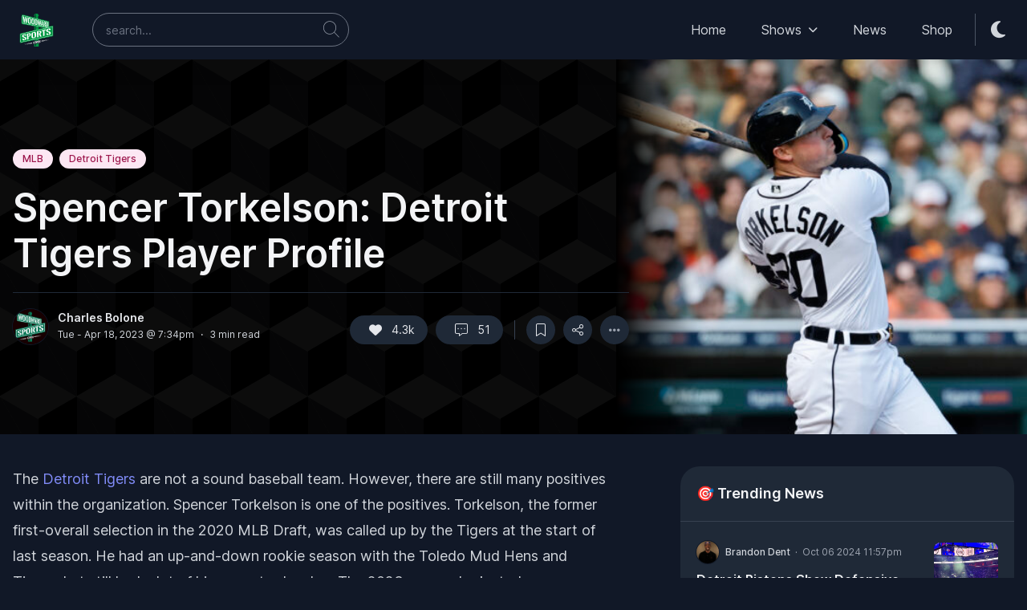

--- FILE ---
content_type: text/html
request_url: https://woodwardsports.com/news/spencer-torkelson-detroit-tigers-player-profile
body_size: 18952
content:
<!DOCTYPE html><html class="dark" lang="en"><head><meta charset="utf-8" /><meta content="yes" name="mobile-web-app-capable" /><meta content="black-translucent" name="apple-mobile-web-app-status-bar-style" /><meta content="width=device-width, initial-scale=1, maximum-scale=1, user-scalable=no, viewport-fit=cover" name="viewport" /><link href="/images/apple-touch-icon.png" rel="apple-touch-icon" sizes="180x180" /><link href="/images/favicon-32x32.png" rel="icon" sizes="32x32" type="image/png" /><link href="/images/favicon-16x16.png" rel="icon" sizes="16x16" type="image/png" /><link href="/images/site.webmanifest" rel="manifest" /><link color="#5bbad5" href="/images/safari-pinned-tab.svg" rel="mask-icon" /><meta content="#da532c" name="msapplication-TileColor" /><meta content="#ffffff" name="theme-color" /><link href="https://site-assets.fontawesome.com/releases/v6.2.1/css/all.css" rel="stylesheet" />
<script type="module" src="/dist/assets/index-00460255.js" defer /></script>
<link rel="stylesheet" href="/dist/assets/index-ad27885d.css"/><title>Spencer Torkelson: Detroit Tigers Player Profile</title><meta content="Spencer Torkelson: Detroit Tigers Player Profile" name="og:title" /><meta content="Spencer Torkelson is one of the brightest young players in baseball. He looks to improve in all aspects and have a successful 2023 season." name="og:description" /><meta content="https://wp.woodwardsports.com/wp-content/uploads/2023/04/USATSI_20423676-600x400.jpg" name="og:image" /><meta content="post" name="og:type" /></head><body class="relative bg-white text-base dark:bg-neutral-900 text-neutral-900 dark:text-neutral-200" data-controller="base"><div class="wsn-header sticky w-full left-0 right-0 z-50 shadow-black/5 shadow-xl" data-controller="nav" id="wsn-header-wrapper" style="top: 0px"><div class="duration-150 transition-all" id="wsn-header"><div class="bg-white dark:bg-neutral-900"><div class="main-nav relative"><div class="container py-2 md:py-4 relative flex justify-between items-center space-x-4 xl:space-x-8"><div class="flex justify-start flex-grow items-center space-x-3 sm:space-x-8 lg:space-x-10"><a class="ttnc-logo inline-block text-primary-6000" href="/"><svg height="41" viewBox="0 0 606.2 597.4" width="59" xmlns="http://www.w3.org/2000/svg"><path d="M587.7 220.4c-18.1 4.3-44.5 10.5-54.2 12.9l-.1-.1-.1-64.7c.1-7 .3-14.1-.2-21-.3-4.3-3.3-7.9-7.4-9-1-.3-2.1-.5-3-.9-43.6-11-87-22.7-130.6-33.6-20-5.7-39.7-10.4-59.4-17 0 0 0-.1-.1-.1-.4-11.7-.7-23.1-.2-36.4.1-1.8 1.2-3.5 2.8-4.3 1.6-.8 3.2-1.6 4.6-2.7 2-1.5 3-3.9 2.9-6.4-.1-2.8-.2-5.7-.2-8.5 0-1.4-.3-2.8-.8-4.1-.8-1.8-2.2-3.2-3.9-4.1-1.3-.7-2.6-1.3-3.9-2-1-.5-1.6-1.5-1.6-2.6 0-1.6-.1-3.2-.1-4.8 0-2.3-1.3-4.3-3.3-5.4C318-.4 304.5-.1 292.4.3c-7.5 1.2-16.1 1.9-21.8 7.3-.7.7-1.1 1.7-1.1 2.7 0 2.5 0 5.1-.1 7.6 0 0 0 .1-.1.1-2.4 1-4.7 2.1-7 3.2-1.2.6-2 1.7-2.2 3-.5 5-.5 10-.4 15.1 0 1.8 1 3.5 2.6 4.4 2.3 1.4 4.6 2.7 7 4v.1c.3 7.1.8 15.6.7 24.5-5.1-1.2-9.2-2.2-11.1-2.7C192.6 52.3 126.3 35.1 60 18.1c-.9-.2-1.8-.5-2.7-.7-5-1.1-10.2.1-14.2 3.2l-.2.2c-6.9 5.3-11 13.4-11.2 22v5.5c.2 31.7-.1 97.3-.2 125.8 0 7.9 5.6 14.8 13.5 16.2l219.5 39.8v67.8c-34.2 8.2-68.4 16.5-102.6 24.8C116 333.8 70 347.2 23.6 356.1c-1.6.3-3.2.7-4.8 1.1-10.2 2.4-17.3 11.5-17.2 21.9v.2c0 32.3-1 100.9-1.5 135.9-.2 11 9.9 19.3 20.7 17 77-16.5 170.9-37.3 244.4-52.7.1 0 .1 0 .1.1 0 6.3-.2 12.7-.2 19l.1.1 12.1-2.4s-.1-19.8-.2-19.7l11.6-1.5c.1 0 .6 19 .6 19 0 .1 58.8-11.6 58.8-11.6v-20.8s0-.1.1-.1c67.1-14.8 204.7-42 246-50.1 7-1.4 12-7.5 12.1-14.7 0-33 0-123.7-.1-161.8-.2-9.7-9.1-16.8-18.5-14.6zm-300.3 71.9c-.1.1-.1.1 0 0-3.7 1-7.4 1.9-11 2.7-.1 0-.1 0-.1-.1l-.2-63 11.3 1.7v58.7zm10-213.6c-4.7-1.1-10.6-2.5-16.4-3.9-.2-10.9-1-20.2-1.6-31.5 0 0 0-.1-.1-.1-2.7-.9-5-2.3-6.8-4.4-3.2-3.7-2.3-8.6 2-10.9 2.1-1.1 4.2-2.1 6.3-3.1l.1-.1v-8c0-1.6 1.1-3 2.7-3.4 4.1-.9 8.2-1.8 12.4-1.9 1.5 0 1.9 2.1.4 2.6-1 .3-2 .6-2.9.9 0 0-.1 0-.1.1-.2 2.4-.4 4.8-.6 7.3-.1 2-1.7 4.3-3.6 5.2-3.5 1.6-6.5 3.8-5.8 7.4.3 1.7 1.6 3.1 3.3 3.7 2.4.9 3.8.9 6.1 1.8l.1.1c.1 10.7.7 20.4.9 31 0 1.2.6 2.3 1.5 3 .9.7 1.9 1.4 2.9 2 1.2.7.5 2.5-.8 2.2zm132.1 179.7c-28.9 6.9-57.8 13.8-86.7 20.8-.1 0-.1 0-.1-.1l.1-36 86.7 15.1c.1 0 .1.1 0 .2zM290.9 546.9l1.3 39c-5.2.2-7.7.2-12.9.4 0 0-.6-25.4-.6-38l-17.6 2.6c-.1 10.9-.6 29.3-.9 39.4-.1 3.9 3 7.1 6.9 7.1l70.2-.2c3.9 0 7-3.1 7.1-7l.3-51.1-53.8 7.8z" fill="#009843"></path><path d="M593.9 237.1c0-2.9-2.7-5.1-5.6-4.4-2.4.6-4.8 1.1-5.2 1.2-2.5.6-5 1.2-7.5 1.9-13.8 3.4-27.6 6.8-41.5 10.2-3 .7-6 1.5-9 2.2-1.5.4-2.9-.8-2.9-2.3l-.2-89.3c0-3.8-2.6-7.1-6.3-8.1L57.9 31.1c-5.9-1.6-11.8 2.9-11.8 9l-1.7 126.8c-.1 6 4.2 11.2 10.2 12.3l432.2 75.4c1.5.3 1.6 2.4.1 2.7-8.3 2-16.5 4-24.8 6-23.4 5.6-392.3 93.5-442.2 105.3-3.3.8-5.6 3.7-5.6 7.1-.2 24.7-1 121.7-1.1 136.3 0 5 4.5 8.8 9.5 7.8 17-3.6 34.1-7.3 51.1-10.9 17-3.7 34-7.3 50.6-10.9 45.5-9.8 92.4-20 138.8-29.7l83.3-18c45.4-10 91.5-19.9 136.2-29.5 28.3-6.1 88.2-18.9 106.7-22.9 3.3-.7 5.6-3.6 5.6-6.9-.2-7.4-1.1-153.9-1.1-153.9zM49 162.4l2.1-115.8c.1-6.1 5.9-10.5 11.8-9 66.3 16.9 395.9 101 448.3 114.4 3.7.9 6.2 4.2 6.2 8v87c0 1.7-1.1 3.1-2.8 3.5-2.7.6-5.3 1.3-8 1.9-1 .2-2 .3-3 .1L59.2 174.8c-6-1.1-10.3-6.3-10.2-12.4zM590 387c0 3.4-2.4 6.2-5.7 6.9C526.9 406.3 46.9 509.8 27.4 514c-4.9 1.1-8.6-2.7-8.6-7.8.1-12.9.9-109.5 1-125.3 0-3.6 1.5-6.8 5.1-7.6l559.4-134.8c2.8-.6 5.5 1.5 5.5 4.4 0 16 .2 137.6.2 144.1zm-50.6 84.2-142.5 28.7-2.6.6-.9-4.7 3.5-.6zm0 6.6-142.5 28.7-2.6.5-.9-4.6 3.5-.6zm0-13.1-142.5 28.7-2.6.6-.9-4.7 3.5-.6zM223.3 536l-146 24.6 145.1-29.3zm0 6.1-146 24.6 145.1-29.2zm0-13.8-146 24.6 145.1-29.3zm24.3-20.1.9 2.2 2.8 36.5-4.4.8-3.1-38.8 3.8-.7zm1.9 4.7 6.3 14.2 1 13.8-6.3-14.6-1-13.4zm8.3 30.6-2.7-36.7 4.4-.9 2.8 39.1-3.6.6-.9-2.1zm8.2.8-2.7-39.1 5.3-1 2.6 39.3-5.2.8zm3.5-40.4 5.9-1.2.3 5-5.9 1.1-.3-4.9zm1.1 16.7 3.9-.7.3 5-3.9.7-.3-5zm1.1 17.8 5.8-1.1.3 4.8-5.8 1-.3-4.7zm4.4-35.8 14.8-2.9.3 5.4-14.8 2.9-.3-5.4zm10.5 4.5 1.8 33.1-5.3.9-1.9-33 5.4-1zm15.9 30.6-4.4.8-6.4-39 4.7-.9 2.9 20.7 3.2 18.4zm1.6-21.8-1.1 19.6-2.8-16.4 1.2-18.4 2.7 15.2zm-2.2-18.4 4.1-.8 3.3 20.7 3.1 18.5-4 .7-6.5-39.1zm8.4 19.8 1.1-21.6 4.8-.9-2.9 41-3-18.5zm16.2-19.6c-.6.2-1.1.6-1.4 1.1-.4.5-.6 1.1-.8 1.8-.2.7-.3 1.4-.4 2.1-.1.8-.1 1.5 0 2.2l.6 17.7c0 .7.1 1.4.2 2.1.1.7.3 1.3.5 1.9.2.6.5 1 .9 1.4.4.3.9.5 1.5.5l.2 5.5c-1.6.2-2.9.1-4-.5-1.1-.5-2-1.3-2.6-2.4-.7-1.1-1.2-2.4-1.5-4-.3-1.6-.5-3.3-.6-5.1l-.5-14.3c-.1-1.9 0-3.7.2-5.5.2-1.7.6-3.3 1.2-4.7.6-1.4 1.4-2.6 2.5-3.6s2.4-1.7 4-2v5.8zm.7-5.9c1.6-.2 3-.1 4.1.5 1.1.5 2 1.4 2.7 2.5.7 1.1 1.2 2.5 1.5 4.2.3 1.6.5 3.4.6 5.4l.4 14.2c0 1.9 0 3.6-.3 5.3-.2 1.7-.7 3.2-1.3 4.5-.6 1.3-1.4 2.5-2.5 3.4-1 .9-2.4 1.6-3.9 1.9l-.2-5.5c.6-.2 1.1-.5 1.4-1 .4-.5.6-1 .8-1.7.2-.6.3-1.3.4-2.1.1-.7.1-1.5 0-2.2l-.5-17.7c0-.7-.1-1.5-.2-2.2-.1-.7-.3-1.4-.5-2-.2-.6-.6-1-.9-1.4-.4-.3-.9-.5-1.5-.5l-.1-5.6zm13.2 39.1-1-40.8 5.6-1.1.9 40.9-5.5 1zm5.9-24.6 1.8-.3c.6-.1 1.1-.4 1.4-.9.4-.5.6-1.1.8-1.8.2-.7.3-1.4.4-2.1.1-.7.1-1.3.1-1.8s0-1.1-.1-1.8-.2-1.3-.4-1.9c-.2-.6-.5-1-.8-1.4-.3-.4-.8-.5-1.3-.4l-2 .4-.1-5.5.8-.2c1.5-.3 2.9-.3 4-.1 1.2.2 2.2.7 3 1.4.8.7 1.5 1.8 1.9 3 .4 1.3.7 2.9.7 4.8v2.9c0 1-.2 2-.4 2.9-.2 1-.6 1.9-1.1 2.7-.5.9-1.3 1.7-2.2 2.4l4.8 19.1-5.7 1-4-18.2-1.3.2-.3-4.4zm13.8 21.1-.5-41.2 5.7-1.1.4 41.3-5.6 1zm6.2-26.3 4.8-17.2 6.4-1.3-6.6 20.2 7.4 21.3-5.9 1.1-6.1-18.6v-5.5z" fill="#FFF"></path><path d="M87.9 167.4c-6.3-1.1-9.4-1.7-15.8-2.9-4.8-38.8-9.5-77.7-14.2-116.5 6.8 1.7 10.2 2.5 16.9 4.1 2 20.1 3.9 40.1 5.9 60.2 2.4 18.3 4.8 36.7 7.2 55.1zm9.9-58.6L90 161.6c-2.1-16.3-4.2-32.5-6.3-48.8 2.7-16.1 5.5-32.2 8.2-48.3 2.1 14.8 4 29.6 5.9 44.3zM94 56.7c5.8 1.4 8.6 2.1 14.3 3.5 2.4 19.8 4.9 39.7 7.3 59.5 2.3 18 4.6 35.9 6.9 53.9-5.5-1-8.3-1.5-13.8-2.5C103.8 133 98.9 94.9 94 56.7zm24.8 63.7c2.5-18.6 5.1-37.2 7.6-55.8 6.3 1.5 9.5 2.3 15.7 3.8-5.5 35.3-11.1 70.5-16.6 105.8-2.3-18-4.5-35.9-6.7-53.8zM174.2 89c-1.9-.2-3.4.1-4.6.9-1.2.8-2.1 2-2.9 3.5-.7 1.5-1.2 3.2-1.5 5-.3 1.9-.4 3.8-.5 5.7-.2 15.6-.5 31.2-.7 46.8 0 1.9.1 3.9.3 5.9.2 2 .6 3.9 1.3 5.6.6 1.7 1.5 3.3 2.7 4.6 1.2 1.3 2.7 2.3 4.6 2.9-.1 5.9-.1 8.8-.2 14.7-5-1.1-9.2-2.9-12.6-5.5-3.4-2.6-6.1-5.7-8.2-9.4-2-3.7-3.5-7.8-4.3-12.3-.8-4.5-1.2-9.3-1.1-14.3.2-12.8.4-25.5.6-38.3.1-5.1.6-9.7 1.6-13.9 1-4.2 2.5-7.8 4.7-10.6 2.1-2.8 5-4.8 8.4-5.9 3.5-1.1 7.7-1.2 12.7-.2-.2 6-.2 8.9-.3 14.8zm2.9-14c5 1.4 9.1 3.5 12.4 6.2 3.3 2.7 5.9 6 7.9 9.7 2 3.7 3.3 7.8 4.1 12.3.8 4.5 1.1 9.2 1.1 14.1-.2 12.2-.4 24.4-.6 36.7-.1 4.8-.6 9.3-1.5 13.4s-2.4 7.6-4.4 10.5c-2 2.9-4.7 5-8.1 6.4-3.4 1.4-7.5 1.7-12.6 1 .1-5.9.1-8.8.2-14.7 1.9.1 3.4-.2 4.6-1.1 1.2-.8 2.1-2 2.8-3.5.7-1.5 1.1-3.2 1.4-5.1.3-1.9.4-3.8.4-5.7.2-15.4.5-30.9.7-46.3 0-1.9-.1-3.8-.3-5.8-.2-2-.6-3.9-1.3-5.6-.6-1.8-1.5-3.3-2.7-4.7-1.2-1.4-2.7-2.4-4.5-3.1.3-5.9.3-8.9.4-14.7zm60.3 28.9c-1.7-.2-3.2.1-4.3.9-1.1.8-2 1.9-2.6 3.4-.7 1.4-1.1 3.1-1.4 4.9-.3 1.8-.4 3.7-.4 5.5-.2 15-.4 30.1-.7 45.1 0 1.9.1 3.7.3 5.7.2 1.9.6 3.7 1.2 5.4.6 1.7 1.4 3.2 2.5 4.4 1.1 1.3 2.5 2.2 4.2 2.7-.1 5.7-.1 8.5-.2 14.2-4.7-1-8.6-2.7-11.7-5.2-3.1-2.5-5.7-5.5-7.6-9-1.9-3.5-3.2-7.5-4-11.9-.8-4.4-1.1-9-1.1-13.7l.6-36.9c.1-4.9.6-9.3 1.4-13.4.9-4.1 2.3-7.5 4.3-10.2 2-2.7 4.6-4.7 7.8-5.8 3.2-1.1 7.2-1.2 11.8-.3.1 5.7 0 8.5-.1 14.2zm2.8-13.6c4.6 1.3 8.5 3.3 11.5 5.9 3.1 2.6 5.5 5.7 7.3 9.3 1.8 3.6 3.1 7.5 3.8 11.8.7 4.3 1.1 8.9 1 13.6-.2 11.8-.3 23.6-.5 35.4-.1 4.6-.5 9-1.4 12.9-.8 4-2.2 7.3-4.1 10.1-1.9 2.8-4.4 4.9-7.5 6.2-3.1 1.4-7 1.7-11.7 1 .1-5.7.1-8.5.2-14.2 1.8.1 3.2-.3 4.3-1.1 1.1-.8 2-2 2.6-3.4.6-1.4 1.1-3.1 1.3-4.9.2-1.8.4-3.7.4-5.5.2-14.9.4-29.7.7-44.6 0-1.8-.1-3.7-.2-5.6-.2-1.9-.6-3.7-1.2-5.4-.6-1.7-1.4-3.2-2.5-4.5-1.1-1.3-2.5-2.3-4.2-2.9.1-5.6.1-8.4.2-14.1zm32.9 110.6c.5-33.4.9-66.9 1.4-100.3 6.1 1.5 9.2 2.2 15.2 3.7-.5 33.1-.9 66.3-1.4 99.4-6-1.1-9.1-1.7-15.2-2.8zm17.8-9.4c.2 0 .3 0 .4.1 2.3.4 4.2.6 5.8.6 1.5-.1 2.7-.5 3.6-1.2.9-.7 1.5-1.8 1.9-3.2.4-1.4.6-3.3.6-5.7.2-17 .5-34.1.7-51.1 0-2-.2-3.7-.6-5.1-.4-1.5-1.1-2.7-2-3.8-.9-1.1-2.1-2-3.6-2.7-1.4-.7-3.2-1.3-5.2-1.8-.3-.1-.4-.1-.7-.2.1-5 .1-7.5.2-12.6.2.1.3.1.6.1 5.3 1.3 9.7 3 13 5.1 3.4 2.1 6 4.7 8 7.7 1.9 3 3.2 6.6 3.9 10.7.7 4.1 1 8.7.9 13.9-.2 11.2-.3 22.5-.5 33.7 0 3.5-.2 6.8-.5 9.7-.3 2.9-.8 5.6-1.6 7.9-.7 2.3-1.7 4.3-3 5.9-1.3 1.6-2.9 2.9-4.8 3.8-2 .9-4.3 1.4-7.1 1.6-2.8.1-6.1-.1-9.9-.8-.2 0-.3 0-.4-.1.2-4.9.2-7.4.3-12.5zm55.3 22.6c-4.6-.8-6.9-1.3-11.6-2.1-3.5-33.1-7-66.3-10.5-99.4 5 1.2 7.5 1.8 12.4 3 1.5 17.2 2.9 34.3 4.4 51.5 1.7 15.7 3.5 31.4 5.3 47zm7.3-50.4c-1.9 15.2-3.8 30.4-5.6 45.5-1.6-13.9-3.1-27.8-4.7-41.7l6-41.7c1.4 12.7 2.8 25.3 4.3 37.9zm-2.9-44.7c4.2 1 6.4 1.5 10.5 2.6 1.8 17 3.7 34 5.5 51 1.7 15.4 3.4 30.8 5.2 46.2-4.1-.7-6.1-1.1-10.2-1.9-3.7-32.6-7.3-65.2-11-97.9zm18.3 54c1.8-16.1 3.7-32.1 5.5-48.2 4.7 1.1 7 1.7 11.6 2.8-4.1 30.5-8.1 61-12.2 91.5-1.6-15.3-3.2-30.7-4.9-46.1zm36.2-6c-1.6 10.7-2.3 16-3.9 26.7l7.5 1.5c.4 3.9.6 5.9 1 9.8-3.8-.7-5.7-1.1-9.6-1.9-1.4 8-2.1 12.1-3.5 20.2-5.2-.9-7.8-1.4-13.2-2.4 5.7-29.9 11.3-59.8 17-89.7 1.7 11.9 3.2 23.8 4.7 35.8zm-2.4-35.3c4 1 6 1.5 9.9 2.4 4.7 31.5 9.4 63.1 14.2 94.6-4.9-.9-7.3-1.3-12.3-2.2-2.5-20.1-4.9-40.1-7.4-60.2-1.4-11.5-2.9-23.1-4.4-34.6zm29.7 98.1c.4-30.2.7-60.4 1.1-90.6 5 1.2 7.5 1.8 12.4 3-.3 29.9-.7 59.9-1 89.8-4.9-.9-7.4-1.3-12.5-2.2zm15-49.4c1.5.3 2.3.5 3.8.8 1.3.3 2.4 0 3.2-.7.8-.8 1.4-1.8 1.9-3.1s.8-2.6.9-4.1c.2-1.5.2-2.8.3-3.9 0-1.1 0-2.4-.1-3.9s-.4-2.9-.7-4.4c-.4-1.4-.9-2.6-1.7-3.7-.7-1.1-1.7-1.7-2.9-2-1.7-.4-2.6-.6-4.4-1 .1-4.7.1-7.1.1-11.8.7.2 1 .2 1.7.4 3.3.8 6.1 2 8.6 3.5s4.6 3.4 6.3 5.7c1.7 2.3 3 5 3.8 8.1.8 3.1 1.2 6.7 1.2 10.7 0 2-.1 4.1-.3 6.1-.1 2.1-.5 4-1.1 5.8-.6 1.8-1.4 3.4-2.6 4.9-1.2 1.4-2.8 2.5-4.8 3.3 3 15.1 6.1 30.2 9.1 45.4-4.9-.9-7.3-1.3-12.3-2.2l-7.5-43.2c-1.1-.2-1.7-.3-2.8-.6.3-4 .3-6 .3-10.1zm28.2 57.2c.3-29.3.7-58.6 1-88 4.7 1.1 7.1 1.7 11.7 2.8-.3 29.1-.6 58.2-1 87.2-4.6-.7-7-1.2-11.7-2zm13.7-8.6c.1 0 .2 0 .3.1 1.8.3 3.3.5 4.4.4 1.2-.1 2.1-.5 2.8-1.1.7-.6 1.2-1.6 1.5-2.9.3-1.3.4-2.9.5-5 .2-15 .3-30 .5-44.9 0-1.7-.1-3.2-.5-4.5-.3-1.3-.8-2.4-1.6-3.3-.7-.9-1.6-1.7-2.7-2.3-1.1-.6-2.4-1.1-4-1.4-.2 0-.3-.1-.5-.1 0-4.4.1-6.6.1-11 .2 0 .3.1.4.1 4.1 1 7.4 2.4 10.1 4.1 2.6 1.8 4.7 4 6.1 6.6 1.5 2.6 2.5 5.7 3.1 9.3.5 3.6.8 7.6.7 12.2-.1 9.9-.2 19.8-.3 29.6 0 3.1-.2 6-.4 8.6-.2 2.6-.6 4.9-1.2 7-.6 2.1-1.3 3.8-2.3 5.3-1 1.4-2.2 2.6-3.7 3.4-1.5.8-3.3 1.4-5.5 1.5-2.1.2-4.7 0-7.6-.5-.1 0-.2 0-.3-.1 0-4.5 0-6.7.1-11.1zM81.8 483.2c-5.9 1.1-11.1 1.2-15.5.3-4.4-.8-8.1-2.3-11.1-4.5s-5.4-4.9-7.1-8.1c-1.7-3.2-2.8-6.7-3.4-10.5l24.5-9.2c.2 2.2.5 4.3 1 6.4.4 2.1 1.1 4 2 5.7.9 1.7 2.1 3 3.5 4s3.3 1.5 5.5 1.4l.6 14.5zm-11.6-48-5.8-2.7c-2.7-1.1-5.3-2.3-7.9-3.6-2.6-1.3-4.9-2.8-6.9-4.5-2-1.7-3.7-3.8-5-6.2-1.3-2.4-2-5.3-2.2-8.6-.2-3.9.5-7.6 2-11.2 1.5-3.5 3.7-6.8 6.7-9.8 2.9-3 6.5-5.6 10.7-7.9 4.2-2.3 8.9-4.2 14.1-5.6l.7 14.4c-1.7.5-3.2 1.2-4.5 2.1-1.3.9-2.3 1.9-3.2 3-.8 1.1-1.4 2.3-1.8 3.6-.4 1.3-.5 2.6-.5 3.9.1 1.8.5 3.3 1.1 4.7.7 1.4 1.6 2.6 2.7 3.7s2.4 2.1 3.9 2.9c1.5.9 3.1 1.7 4.8 2.4.8.3 1.8.8 3.1 1.4 1.3.6 2.6 1.2 4.1 1.8l-16.1 16.2zm19-14.8 3 1.3c3.5 1.6 6.8 3.3 10 5 3.1 1.8 5.9 3.8 8.2 6 2.4 2.2 4.3 4.8 5.7 7.7 1.5 2.9 2.3 6.2 2.4 10 .2 3.7-.6 7.2-2.3 10.6-1.7 3.4-4 6.4-7 9.2-3 2.8-6.5 5.2-10.6 7.3-4.1 2.1-8.4 3.7-13 4.8l-.6-14.1c1.8-.5 3.3-1.1 4.5-1.9 1.2-.8 2.2-1.7 2.9-2.7.7-1 1.3-2.1 1.6-3.3.3-1.2.4-2.4.3-3.8-.1-2.2-.7-4.2-1.7-6-1.1-1.8-2.4-3.5-4.1-5-1.7-1.5-3.6-2.9-5.7-4.1-2.1-1.2-4.3-2.4-6.5-3.4l-3.2-1.5 16.1-16.1zM79.8 374c4.8-1 9.4-1.4 13.6-1 4.2.4 7.9 1.4 11.1 3 3.2 1.6 5.7 3.8 7.7 6.6s3.1 6 3.5 9.6l.1 2.2-25.3 8.8v-3.5c-.2-1.3-.5-2.6-.9-4-.4-1.3-1-2.5-1.8-3.6s-1.7-1.9-2.9-2.5c-1.2-.6-2.6-.9-4.3-.9l-.8-14.7zm78.1 90.6-25.1 5.5-4.3-105.3 25.3-5.9 4.1 105.7zm0-106.7 5.3-1.2c6.5-1.5 12-2.1 16.5-1.7 4.6.4 8.3 1.5 11.3 3.5 2.9 2 5.1 4.7 6.5 8 1.4 3.4 2.2 7.4 2.3 11.9.2 5.6-.5 10.6-2.1 14.9-1.6 4.3-4 8-7.3 11.2-3.3 3.2-7.4 5.9-12.3 8.1-4.9 2.2-10.6 4.1-17.1 5.5l-1 .2-.5-13.5 2.1-.5c3.3-.7 5.8-1.7 7.7-2.8 1.9-1.1 3.2-2.5 4.1-4.2.9-1.7 1.5-3.6 1.7-5.9.2-2.3.2-4.9.1-7.9-.1-2.4-.3-4.6-.8-6.5-.4-1.9-1.3-3.4-2.8-4.4-1.4-1.1-3.5-1.6-6.2-1.8-2.7-.1-6.5.4-11.2 1.5l4-.9-.3-13.5zm91.7-8.3c-2.8.9-5.1 2.1-6.8 3.6-1.7 1.5-3.1 3.2-4 5.1-1 1.9-1.6 3.8-1.9 5.9-.3 2-.4 4-.3 5.9L238 417c.1 1.9.3 3.8.7 5.7.4 1.9 1.1 3.5 2.2 4.9 1 1.4 2.5 2.5 4.3 3.2 1.8.7 4.1.9 6.9.5l.4 14.7c-7.5 1.5-13.7 1.8-18.8.9-5.1-.9-9.2-2.6-12.3-5.1-3.1-2.6-5.4-5.9-6.9-9.9-1.4-4-2.2-8.4-2.4-13.3l-1.3-37.8c-.2-5 .3-9.9 1.4-14.6 1.1-4.7 3.2-9.1 6.1-13.1 2.9-4 6.9-7.6 11.9-10.8 5-3.2 11.3-5.7 18.8-7.7l.6 15zm3.6-16c7.6-1.6 13.9-1.9 19.1-1.1 5.2.8 9.4 2.5 12.6 5.1 3.2 2.6 5.6 6 7 10.2 1.5 4.1 2.2 8.8 2.4 13.9l1 37.9c.1 5-.4 9.8-1.6 14.5-1.2 4.7-3.3 9-6.3 13s-7 7.5-12 10.7c-5 3.1-11.3 5.6-18.9 7.4l-.4-14.7c2.8-.9 5.1-2 6.9-3.5 1.8-1.5 3.1-3.1 4-5 .9-1.8 1.6-3.8 1.9-5.8.3-2 .4-4 .4-6l-1.4-47.1c-.1-1.9-.3-3.9-.7-5.8-.4-1.9-1.2-3.6-2.2-5-1.1-1.4-2.5-2.5-4.3-3.2-1.8-.7-4.1-.8-7-.4l-.5-15.1zm60.4 97-2.7-108.4 26.7-6.2 2.5 108.9-26.5 5.7zm29.2-69.4 8.4-1.9c2.9-.7 5.2-1.8 6.9-3.3 1.7-1.6 3.1-3.3 4-5.2.9-1.9 1.5-3.8 1.8-5.7.3-1.9.4-3.6.4-4.9 0-1.4-.2-3-.5-4.7-.3-1.7-.9-3.3-1.9-4.7-.9-1.4-2.2-2.5-3.8-3.2-1.6-.7-3.8-.8-6.4-.2l-9.6 2.2-.3-14.4 3.7-.9c7.1-1.7 13.5-2.6 19.1-2.7 5.6-.2 10.4.5 14.3 1.9 3.9 1.5 6.9 3.8 8.9 7 2.1 3.2 3.1 7.3 3.2 12.3 0 2.5 0 5.1-.3 7.8-.2 2.7-.9 5.3-2.1 8-1.2 2.7-3 5.4-5.6 8-2.5 2.7-6.1 5.2-10.6 7.7L395 413l-27.4 6-18.5-47-6 1.3-.3-12.1zm53.8-59 75.9-17.7.2 15-75.8 17.5-.3-14.8zm52 6 1.3 92.7-27.3 6-1.5-92.3 27.5-6.4zm71.2 79.5c-6.7 1.2-12.5 1.4-17.3.5-4.9-.8-8.9-2.4-12.2-4.7-3.3-2.3-5.8-5.2-7.6-8.6-1.8-3.4-2.9-7.1-3.3-11.2l27.8-10.2c.1 2.3.4 4.6.8 6.9.4 2.3 1.1 4.3 2 6.1.9 1.8 2.2 3.2 3.7 4.3 1.6 1.1 3.6 1.6 6.1 1.5v15.4zm-10.9-51.2-6.4-2.8c-3-1.2-5.8-2.4-8.6-3.8-2.8-1.3-5.3-2.9-7.5-4.8-2.2-1.8-4-4-5.3-6.6-1.3-2.6-2-5.6-2.1-9.2 0-4.2.8-8.2 2.7-12 1.8-3.8 4.5-7.3 7.9-10.6 3.4-3.2 7.5-6.1 12.3-8.7 4.8-2.5 10.1-4.6 16-6.2l.1 15.4c-2 .6-3.7 1.4-5.1 2.4-1.5 1-2.7 2.1-3.7 3.3-1 1.2-1.7 2.5-2.1 3.8-.5 1.4-.7 2.7-.7 4.1 0 1.9.4 3.6 1.1 5.1.7 1.5 1.6 2.8 2.9 3.9 1.2 1.2 2.6 2.2 4.3 3.1 1.6.9 3.4 1.7 5.3 2.5.8.4 2 .8 3.4 1.5 1.4.6 2.9 1.3 4.5 1.9l-19 17.7zm21.8-16.1 3.3 1.3c3.9 1.7 7.5 3.4 10.9 5.3 3.4 1.9 6.4 4 9 6.3 2.5 2.4 4.6 5.1 6.1 8.2 1.5 3.1 2.3 6.6 2.3 10.7 0 3.9-1 7.7-3 11.3-2 3.6-4.7 6.9-8.2 10-3.5 3-7.5 5.7-12.1 8s-9.5 4.1-14.8 5.3l-.1-15.2c2-.5 3.7-1.2 5.1-2.1 1.4-.8 2.5-1.8 3.4-2.9.9-1.1 1.5-2.3 1.9-3.6.4-1.3.6-2.6.6-4 0-2.3-.6-4.5-1.7-6.4-1.1-1.9-2.6-3.7-4.4-5.3-1.8-1.6-3.9-3.1-6.2-4.4-2.3-1.3-4.7-2.5-7.1-3.5l-3.5-1.5 18.5-17.5zm-8.5-49.6c5.5-1.2 10.5-1.6 15.2-1.2 4.7.4 8.8 1.4 12.2 3.1 3.5 1.7 6.3 4 8.3 7 2.1 2.9 3.2 6.3 3.5 10.2v2.4l-28.7 9.7c0-.6 0-1.2.1-1.9.1-.6.1-1.3.1-2-.1-1.4-.4-2.8-.8-4.2-.4-1.4-1-2.7-1.9-3.8-.8-1.1-1.9-2-3.2-2.7-1.3-.7-2.9-1-4.8-.9v-15.7z" fill="#FFF"></path></svg></a><div class="hidden sm:block flex-grow max-w-xs"><form action="/search" class="relative" data-nav-target="searchForm" method="GET"><input class="block w-full border-neutral-200 focus:border-primary-300 focus:ring focus:ring-primary-200/50 bg-white dark:border-neutral-500 dark:focus:ring-primary-500/30 dark:bg-neutral-900 rounded-full text-sm font-normal h-[42px] pl-4 py-3 pr-10 w-full" data-nav-target="searchInput" name="q" placeholder="search..." type="search" /><span class="absolute top-1/2 -translate-y-1/2 right-3 text-neutral-500 dark:text-neutral-400 cursor-pointer" data-action="click-&gt;nav#searchSubmit"><i class="fat fa-magnifying-glass text-xl"></i></span><input hidden="" type="submit" value="" /></form></div><div class="flex justify-center items-center gap-x-3 sm:hidden w-full"><a class="w-9 h-9 flex items-center justify-center rounded-full bg-neutral-100 hover:bg-neutral-200 text-xl dark:bg-neutral-800 dark:hover:bg-neutral-700 dark:text-neutral-300" href="https://twitter.com/WoodwardSports?ref=app" rel="noopener noreferrer" target="_blank" title="Catch WoodwardSports on Twitter"><i class="fab fa-twitter"></i></a><a class="w-9 h-9 flex items-center justify-center rounded-full bg-neutral-100 hover:bg-neutral-200 text-xl dark:bg-neutral-800 dark:hover:bg-neutral-700 dark:text-neutral-300" href="https://instagram.com/WoodwardSports?ref=app" rel="noopener noreferrer" target="_blank" title="Catch WoodwardSports on Instagram"><i class="fab fa-instagram"></i></a><a class="w-9 h-9 flex items-center justify-center rounded-full bg-neutral-100 hover:bg-neutral-200 text-xl dark:bg-neutral-800 dark:hover:bg-neutral-700 dark:text-neutral-300" href="https://tiktok.com/@woodwardsports?ref=app" rel="noopener noreferrer" target="_blank" title="Catch WoodwardSports on TikTok"><i class="fab fa-tiktok"></i></a><a class="w-9 h-9 flex items-center justify-center rounded-full bg-neutral-100 hover:bg-neutral-200 text-xl dark:bg-neutral-800 dark:hover:bg-neutral-700 dark:text-neutral-300" href="https://facebook.com/WoodwardSports?ref=app" rel="noopener noreferrer" target="_blank" title="Catch WoodwardSports on Facebook"><i class="fab fa-facebook-f"></i></a></div></div><div class="flex-shrink-0 flex items-center justify-end text-neutral-700 dark:text-neutral-100 space-x-1"><div class="hidden items-center xl:flex space-x-2"><ul class="nc-Navigation hidden lg:flex lg:flex-wrap lg:items-center lg:space-x-1 relative"><li class="menu-item"><a class="inline-flex items-center text-sm xl:text-base font-normal text-neutral-700 dark:text-neutral-300 py-2 px-4 xl:px-5 rounded-full hover:text-neutral-900 hover:bg-neutral-100 dark:hover:bg-neutral-800 dark:hover:text-neutral-200" href="/" rel="noopener noreferrer">Home</a></li><li class="menu-item menu-dropdown relative" data-controller="dropdown"><button aria-expanded="false" class="inline-flex items-center text-sm xl:text-base font-normal text-neutral-700 dark:text-neutral-300 py-2 px-4 xl:px-5 rounded-full hover:text-neutral-900 hover:bg-neutral-100 dark:hover:bg-neutral-800 dark:hover:text-neutral-200" data-action="dropdown#toggle click@window-&gt;dropdown#hide" rel="noopener noreferrer">Shows<i class="fas fa-chevron-down text-xs pl-2"></i></button><div class="sub-menu absolute z-10 min-w-[240px] pt-3 -left-[3.5em] hidden" data-dropdown-target="menu" data-transition-enter-active="transition ease-out duration-5" data-transition-enter-from="transform opacity-0 scale-95" data-transition-enter-to="transform opacity-100 scale-100" data-transition-leave-active="transition ease-in duration-5" data-transition-leave-from="transform opacity-100 scale-100" data-transition-leave-to="transform opacity-0 scale-95" tabindex="-1"><ul class="rounded-xl shadow-lg ring-1 ring-black/5 dark:ring-white/10 text-sm relative bg-white dark:bg-neutral-800 py-4 grid space-y-1"><li class="px-2"><a class="flex items-center font-normal text-neutral-6000 dark:text-neutral-300 py-2 px-4 rounded-md hover:text-neutral-700 hover:bg-neutral-100 dark:hover:bg-neutral-700 dark:hover:text-neutral-200" href="/watch/wake-up-woodward" rel="noopener noreferrer"><span class="flex-shrink-0">Sean Baligian in the Mornings</span></a></li><li class="px-2"><a class="flex items-center font-normal text-neutral-6000 dark:text-neutral-300 py-2 px-4 rounded-md hover:text-neutral-700 hover:bg-neutral-100 dark:hover:bg-neutral-700 dark:hover:text-neutral-200" href="/watch/big-d-energy" rel="noopener noreferrer"><span class="flex-shrink-0">Big D Energy</span></a></li><li class="px-2"><a class="flex items-center font-normal text-neutral-6000 dark:text-neutral-300 py-2 px-4 rounded-md hover:text-neutral-700 hover:bg-neutral-100 dark:hover:bg-neutral-700 dark:hover:text-neutral-200" href="/watch/ermanni-and-edwards" rel="noopener noreferrer"><span class="flex-shrink-0">The Braylon Edwards Show</span></a></li><li class="px-2"><a class="flex items-center font-normal text-neutral-6000 dark:text-neutral-300 py-2 px-4 rounded-md hover:text-neutral-700 hover:bg-neutral-100 dark:hover:bg-neutral-700 dark:hover:text-neutral-200" href="/watch/woodward-heavyweights" rel="noopener noreferrer"><span class="flex-shrink-0">Woodward Heavyweights</span></a></li></ul></div></li><li class="menu-item"><a class="inline-flex items-center text-sm xl:text-base font-normal text-neutral-700 dark:text-neutral-300 py-2 px-4 xl:px-5 rounded-full hover:text-neutral-900 hover:bg-neutral-100 dark:hover:bg-neutral-800 dark:hover:text-neutral-200" href="/news" rel="noopener noreferrer">News</a></li><li class="menu-item"><a class="inline-flex items-center text-sm xl:text-base font-normal text-neutral-700 dark:text-neutral-300 py-2 px-4 xl:px-5 rounded-full hover:text-neutral-900 hover:bg-neutral-100 dark:hover:bg-neutral-800 dark:hover:text-neutral-200" href="https://shop.woodwardsports.com/?ref=app" rel="noopener noreferrer">Shop</a></li></ul><div class="hidden sm:block h-10 border-l border-neutral-300 dark:border-neutral-6000"></div><button class="text-2xl w-10 h-10 rounded-full text-neutral-700 dark:text-neutral-300 hover:bg-neutral-100 dark:hover:bg-neutral-800 focus:outline-none flex items-center justify-center theme-icon-btn" data-action="click-&gt;nav#toggleTheme" data-tippy-content="Toggle Light/Dark Mode"><span class="sr-only">Toggle Theme</span><i class="fas fa-moon theme-icon"></i></button></div><div class="flex items-center space-x-1.5 xl:hidden"><div><button class="p-2.5 rounded-l text-3xl text-neutral-700 dark:text-neutral-300 focus:outline-none flex items-center justify-center" data-action="click-&gt;nav#toggleMobileMenu keydown.esc-&gt;nav#toggleMobileMenu"><i class="far fa-bars"></i></button></div></div></div></div></div></div></div><div class="relative z-50" id="mobileMenu"><div class="fixed inset-0 bg-neutral-900 bg-opacity-50 opacity-0 transition-opacity duration-300" data-action="click-&gt;nav#toggleMobileMenu" data-nav-target="mobileMenuBg" style="display: none;"></div><div class="fixed inset-y-0 left-0 w-screen max-w-sm h-screen overflow-y-auto z-50 opacity-100 transform duration-300 -translate-x-full" data-duration="300" data-nav-target="mobileMenuContent" style="display: none;"><div class="flex min-h-full"><div class="w-full max-w-sm overflow-hidden transition-all"><div class="w-full h-full py-2 transition transform shadow-lg ring-1 dark:ring-neutral-700 bg-white dark:bg-neutral-900 divide-y-2 divide-neutral-100 dark:divide-neutral-800 border-r border-transparent dark:border-neutral-700"><div class="py-6 px-5"><a class="ttnc-logo inline-block text-primary-6000" href="/"><svg height="41" viewBox="0 0 606.2 597.4" width="59" xmlns="http://www.w3.org/2000/svg"><path d="M587.7 220.4c-18.1 4.3-44.5 10.5-54.2 12.9l-.1-.1-.1-64.7c.1-7 .3-14.1-.2-21-.3-4.3-3.3-7.9-7.4-9-1-.3-2.1-.5-3-.9-43.6-11-87-22.7-130.6-33.6-20-5.7-39.7-10.4-59.4-17 0 0 0-.1-.1-.1-.4-11.7-.7-23.1-.2-36.4.1-1.8 1.2-3.5 2.8-4.3 1.6-.8 3.2-1.6 4.6-2.7 2-1.5 3-3.9 2.9-6.4-.1-2.8-.2-5.7-.2-8.5 0-1.4-.3-2.8-.8-4.1-.8-1.8-2.2-3.2-3.9-4.1-1.3-.7-2.6-1.3-3.9-2-1-.5-1.6-1.5-1.6-2.6 0-1.6-.1-3.2-.1-4.8 0-2.3-1.3-4.3-3.3-5.4C318-.4 304.5-.1 292.4.3c-7.5 1.2-16.1 1.9-21.8 7.3-.7.7-1.1 1.7-1.1 2.7 0 2.5 0 5.1-.1 7.6 0 0 0 .1-.1.1-2.4 1-4.7 2.1-7 3.2-1.2.6-2 1.7-2.2 3-.5 5-.5 10-.4 15.1 0 1.8 1 3.5 2.6 4.4 2.3 1.4 4.6 2.7 7 4v.1c.3 7.1.8 15.6.7 24.5-5.1-1.2-9.2-2.2-11.1-2.7C192.6 52.3 126.3 35.1 60 18.1c-.9-.2-1.8-.5-2.7-.7-5-1.1-10.2.1-14.2 3.2l-.2.2c-6.9 5.3-11 13.4-11.2 22v5.5c.2 31.7-.1 97.3-.2 125.8 0 7.9 5.6 14.8 13.5 16.2l219.5 39.8v67.8c-34.2 8.2-68.4 16.5-102.6 24.8C116 333.8 70 347.2 23.6 356.1c-1.6.3-3.2.7-4.8 1.1-10.2 2.4-17.3 11.5-17.2 21.9v.2c0 32.3-1 100.9-1.5 135.9-.2 11 9.9 19.3 20.7 17 77-16.5 170.9-37.3 244.4-52.7.1 0 .1 0 .1.1 0 6.3-.2 12.7-.2 19l.1.1 12.1-2.4s-.1-19.8-.2-19.7l11.6-1.5c.1 0 .6 19 .6 19 0 .1 58.8-11.6 58.8-11.6v-20.8s0-.1.1-.1c67.1-14.8 204.7-42 246-50.1 7-1.4 12-7.5 12.1-14.7 0-33 0-123.7-.1-161.8-.2-9.7-9.1-16.8-18.5-14.6zm-300.3 71.9c-.1.1-.1.1 0 0-3.7 1-7.4 1.9-11 2.7-.1 0-.1 0-.1-.1l-.2-63 11.3 1.7v58.7zm10-213.6c-4.7-1.1-10.6-2.5-16.4-3.9-.2-10.9-1-20.2-1.6-31.5 0 0 0-.1-.1-.1-2.7-.9-5-2.3-6.8-4.4-3.2-3.7-2.3-8.6 2-10.9 2.1-1.1 4.2-2.1 6.3-3.1l.1-.1v-8c0-1.6 1.1-3 2.7-3.4 4.1-.9 8.2-1.8 12.4-1.9 1.5 0 1.9 2.1.4 2.6-1 .3-2 .6-2.9.9 0 0-.1 0-.1.1-.2 2.4-.4 4.8-.6 7.3-.1 2-1.7 4.3-3.6 5.2-3.5 1.6-6.5 3.8-5.8 7.4.3 1.7 1.6 3.1 3.3 3.7 2.4.9 3.8.9 6.1 1.8l.1.1c.1 10.7.7 20.4.9 31 0 1.2.6 2.3 1.5 3 .9.7 1.9 1.4 2.9 2 1.2.7.5 2.5-.8 2.2zm132.1 179.7c-28.9 6.9-57.8 13.8-86.7 20.8-.1 0-.1 0-.1-.1l.1-36 86.7 15.1c.1 0 .1.1 0 .2zM290.9 546.9l1.3 39c-5.2.2-7.7.2-12.9.4 0 0-.6-25.4-.6-38l-17.6 2.6c-.1 10.9-.6 29.3-.9 39.4-.1 3.9 3 7.1 6.9 7.1l70.2-.2c3.9 0 7-3.1 7.1-7l.3-51.1-53.8 7.8z" fill="#009843"></path><path d="M593.9 237.1c0-2.9-2.7-5.1-5.6-4.4-2.4.6-4.8 1.1-5.2 1.2-2.5.6-5 1.2-7.5 1.9-13.8 3.4-27.6 6.8-41.5 10.2-3 .7-6 1.5-9 2.2-1.5.4-2.9-.8-2.9-2.3l-.2-89.3c0-3.8-2.6-7.1-6.3-8.1L57.9 31.1c-5.9-1.6-11.8 2.9-11.8 9l-1.7 126.8c-.1 6 4.2 11.2 10.2 12.3l432.2 75.4c1.5.3 1.6 2.4.1 2.7-8.3 2-16.5 4-24.8 6-23.4 5.6-392.3 93.5-442.2 105.3-3.3.8-5.6 3.7-5.6 7.1-.2 24.7-1 121.7-1.1 136.3 0 5 4.5 8.8 9.5 7.8 17-3.6 34.1-7.3 51.1-10.9 17-3.7 34-7.3 50.6-10.9 45.5-9.8 92.4-20 138.8-29.7l83.3-18c45.4-10 91.5-19.9 136.2-29.5 28.3-6.1 88.2-18.9 106.7-22.9 3.3-.7 5.6-3.6 5.6-6.9-.2-7.4-1.1-153.9-1.1-153.9zM49 162.4l2.1-115.8c.1-6.1 5.9-10.5 11.8-9 66.3 16.9 395.9 101 448.3 114.4 3.7.9 6.2 4.2 6.2 8v87c0 1.7-1.1 3.1-2.8 3.5-2.7.6-5.3 1.3-8 1.9-1 .2-2 .3-3 .1L59.2 174.8c-6-1.1-10.3-6.3-10.2-12.4zM590 387c0 3.4-2.4 6.2-5.7 6.9C526.9 406.3 46.9 509.8 27.4 514c-4.9 1.1-8.6-2.7-8.6-7.8.1-12.9.9-109.5 1-125.3 0-3.6 1.5-6.8 5.1-7.6l559.4-134.8c2.8-.6 5.5 1.5 5.5 4.4 0 16 .2 137.6.2 144.1zm-50.6 84.2-142.5 28.7-2.6.6-.9-4.7 3.5-.6zm0 6.6-142.5 28.7-2.6.5-.9-4.6 3.5-.6zm0-13.1-142.5 28.7-2.6.6-.9-4.7 3.5-.6zM223.3 536l-146 24.6 145.1-29.3zm0 6.1-146 24.6 145.1-29.2zm0-13.8-146 24.6 145.1-29.3zm24.3-20.1.9 2.2 2.8 36.5-4.4.8-3.1-38.8 3.8-.7zm1.9 4.7 6.3 14.2 1 13.8-6.3-14.6-1-13.4zm8.3 30.6-2.7-36.7 4.4-.9 2.8 39.1-3.6.6-.9-2.1zm8.2.8-2.7-39.1 5.3-1 2.6 39.3-5.2.8zm3.5-40.4 5.9-1.2.3 5-5.9 1.1-.3-4.9zm1.1 16.7 3.9-.7.3 5-3.9.7-.3-5zm1.1 17.8 5.8-1.1.3 4.8-5.8 1-.3-4.7zm4.4-35.8 14.8-2.9.3 5.4-14.8 2.9-.3-5.4zm10.5 4.5 1.8 33.1-5.3.9-1.9-33 5.4-1zm15.9 30.6-4.4.8-6.4-39 4.7-.9 2.9 20.7 3.2 18.4zm1.6-21.8-1.1 19.6-2.8-16.4 1.2-18.4 2.7 15.2zm-2.2-18.4 4.1-.8 3.3 20.7 3.1 18.5-4 .7-6.5-39.1zm8.4 19.8 1.1-21.6 4.8-.9-2.9 41-3-18.5zm16.2-19.6c-.6.2-1.1.6-1.4 1.1-.4.5-.6 1.1-.8 1.8-.2.7-.3 1.4-.4 2.1-.1.8-.1 1.5 0 2.2l.6 17.7c0 .7.1 1.4.2 2.1.1.7.3 1.3.5 1.9.2.6.5 1 .9 1.4.4.3.9.5 1.5.5l.2 5.5c-1.6.2-2.9.1-4-.5-1.1-.5-2-1.3-2.6-2.4-.7-1.1-1.2-2.4-1.5-4-.3-1.6-.5-3.3-.6-5.1l-.5-14.3c-.1-1.9 0-3.7.2-5.5.2-1.7.6-3.3 1.2-4.7.6-1.4 1.4-2.6 2.5-3.6s2.4-1.7 4-2v5.8zm.7-5.9c1.6-.2 3-.1 4.1.5 1.1.5 2 1.4 2.7 2.5.7 1.1 1.2 2.5 1.5 4.2.3 1.6.5 3.4.6 5.4l.4 14.2c0 1.9 0 3.6-.3 5.3-.2 1.7-.7 3.2-1.3 4.5-.6 1.3-1.4 2.5-2.5 3.4-1 .9-2.4 1.6-3.9 1.9l-.2-5.5c.6-.2 1.1-.5 1.4-1 .4-.5.6-1 .8-1.7.2-.6.3-1.3.4-2.1.1-.7.1-1.5 0-2.2l-.5-17.7c0-.7-.1-1.5-.2-2.2-.1-.7-.3-1.4-.5-2-.2-.6-.6-1-.9-1.4-.4-.3-.9-.5-1.5-.5l-.1-5.6zm13.2 39.1-1-40.8 5.6-1.1.9 40.9-5.5 1zm5.9-24.6 1.8-.3c.6-.1 1.1-.4 1.4-.9.4-.5.6-1.1.8-1.8.2-.7.3-1.4.4-2.1.1-.7.1-1.3.1-1.8s0-1.1-.1-1.8-.2-1.3-.4-1.9c-.2-.6-.5-1-.8-1.4-.3-.4-.8-.5-1.3-.4l-2 .4-.1-5.5.8-.2c1.5-.3 2.9-.3 4-.1 1.2.2 2.2.7 3 1.4.8.7 1.5 1.8 1.9 3 .4 1.3.7 2.9.7 4.8v2.9c0 1-.2 2-.4 2.9-.2 1-.6 1.9-1.1 2.7-.5.9-1.3 1.7-2.2 2.4l4.8 19.1-5.7 1-4-18.2-1.3.2-.3-4.4zm13.8 21.1-.5-41.2 5.7-1.1.4 41.3-5.6 1zm6.2-26.3 4.8-17.2 6.4-1.3-6.6 20.2 7.4 21.3-5.9 1.1-6.1-18.6v-5.5z" fill="#FFF"></path><path d="M87.9 167.4c-6.3-1.1-9.4-1.7-15.8-2.9-4.8-38.8-9.5-77.7-14.2-116.5 6.8 1.7 10.2 2.5 16.9 4.1 2 20.1 3.9 40.1 5.9 60.2 2.4 18.3 4.8 36.7 7.2 55.1zm9.9-58.6L90 161.6c-2.1-16.3-4.2-32.5-6.3-48.8 2.7-16.1 5.5-32.2 8.2-48.3 2.1 14.8 4 29.6 5.9 44.3zM94 56.7c5.8 1.4 8.6 2.1 14.3 3.5 2.4 19.8 4.9 39.7 7.3 59.5 2.3 18 4.6 35.9 6.9 53.9-5.5-1-8.3-1.5-13.8-2.5C103.8 133 98.9 94.9 94 56.7zm24.8 63.7c2.5-18.6 5.1-37.2 7.6-55.8 6.3 1.5 9.5 2.3 15.7 3.8-5.5 35.3-11.1 70.5-16.6 105.8-2.3-18-4.5-35.9-6.7-53.8zM174.2 89c-1.9-.2-3.4.1-4.6.9-1.2.8-2.1 2-2.9 3.5-.7 1.5-1.2 3.2-1.5 5-.3 1.9-.4 3.8-.5 5.7-.2 15.6-.5 31.2-.7 46.8 0 1.9.1 3.9.3 5.9.2 2 .6 3.9 1.3 5.6.6 1.7 1.5 3.3 2.7 4.6 1.2 1.3 2.7 2.3 4.6 2.9-.1 5.9-.1 8.8-.2 14.7-5-1.1-9.2-2.9-12.6-5.5-3.4-2.6-6.1-5.7-8.2-9.4-2-3.7-3.5-7.8-4.3-12.3-.8-4.5-1.2-9.3-1.1-14.3.2-12.8.4-25.5.6-38.3.1-5.1.6-9.7 1.6-13.9 1-4.2 2.5-7.8 4.7-10.6 2.1-2.8 5-4.8 8.4-5.9 3.5-1.1 7.7-1.2 12.7-.2-.2 6-.2 8.9-.3 14.8zm2.9-14c5 1.4 9.1 3.5 12.4 6.2 3.3 2.7 5.9 6 7.9 9.7 2 3.7 3.3 7.8 4.1 12.3.8 4.5 1.1 9.2 1.1 14.1-.2 12.2-.4 24.4-.6 36.7-.1 4.8-.6 9.3-1.5 13.4s-2.4 7.6-4.4 10.5c-2 2.9-4.7 5-8.1 6.4-3.4 1.4-7.5 1.7-12.6 1 .1-5.9.1-8.8.2-14.7 1.9.1 3.4-.2 4.6-1.1 1.2-.8 2.1-2 2.8-3.5.7-1.5 1.1-3.2 1.4-5.1.3-1.9.4-3.8.4-5.7.2-15.4.5-30.9.7-46.3 0-1.9-.1-3.8-.3-5.8-.2-2-.6-3.9-1.3-5.6-.6-1.8-1.5-3.3-2.7-4.7-1.2-1.4-2.7-2.4-4.5-3.1.3-5.9.3-8.9.4-14.7zm60.3 28.9c-1.7-.2-3.2.1-4.3.9-1.1.8-2 1.9-2.6 3.4-.7 1.4-1.1 3.1-1.4 4.9-.3 1.8-.4 3.7-.4 5.5-.2 15-.4 30.1-.7 45.1 0 1.9.1 3.7.3 5.7.2 1.9.6 3.7 1.2 5.4.6 1.7 1.4 3.2 2.5 4.4 1.1 1.3 2.5 2.2 4.2 2.7-.1 5.7-.1 8.5-.2 14.2-4.7-1-8.6-2.7-11.7-5.2-3.1-2.5-5.7-5.5-7.6-9-1.9-3.5-3.2-7.5-4-11.9-.8-4.4-1.1-9-1.1-13.7l.6-36.9c.1-4.9.6-9.3 1.4-13.4.9-4.1 2.3-7.5 4.3-10.2 2-2.7 4.6-4.7 7.8-5.8 3.2-1.1 7.2-1.2 11.8-.3.1 5.7 0 8.5-.1 14.2zm2.8-13.6c4.6 1.3 8.5 3.3 11.5 5.9 3.1 2.6 5.5 5.7 7.3 9.3 1.8 3.6 3.1 7.5 3.8 11.8.7 4.3 1.1 8.9 1 13.6-.2 11.8-.3 23.6-.5 35.4-.1 4.6-.5 9-1.4 12.9-.8 4-2.2 7.3-4.1 10.1-1.9 2.8-4.4 4.9-7.5 6.2-3.1 1.4-7 1.7-11.7 1 .1-5.7.1-8.5.2-14.2 1.8.1 3.2-.3 4.3-1.1 1.1-.8 2-2 2.6-3.4.6-1.4 1.1-3.1 1.3-4.9.2-1.8.4-3.7.4-5.5.2-14.9.4-29.7.7-44.6 0-1.8-.1-3.7-.2-5.6-.2-1.9-.6-3.7-1.2-5.4-.6-1.7-1.4-3.2-2.5-4.5-1.1-1.3-2.5-2.3-4.2-2.9.1-5.6.1-8.4.2-14.1zm32.9 110.6c.5-33.4.9-66.9 1.4-100.3 6.1 1.5 9.2 2.2 15.2 3.7-.5 33.1-.9 66.3-1.4 99.4-6-1.1-9.1-1.7-15.2-2.8zm17.8-9.4c.2 0 .3 0 .4.1 2.3.4 4.2.6 5.8.6 1.5-.1 2.7-.5 3.6-1.2.9-.7 1.5-1.8 1.9-3.2.4-1.4.6-3.3.6-5.7.2-17 .5-34.1.7-51.1 0-2-.2-3.7-.6-5.1-.4-1.5-1.1-2.7-2-3.8-.9-1.1-2.1-2-3.6-2.7-1.4-.7-3.2-1.3-5.2-1.8-.3-.1-.4-.1-.7-.2.1-5 .1-7.5.2-12.6.2.1.3.1.6.1 5.3 1.3 9.7 3 13 5.1 3.4 2.1 6 4.7 8 7.7 1.9 3 3.2 6.6 3.9 10.7.7 4.1 1 8.7.9 13.9-.2 11.2-.3 22.5-.5 33.7 0 3.5-.2 6.8-.5 9.7-.3 2.9-.8 5.6-1.6 7.9-.7 2.3-1.7 4.3-3 5.9-1.3 1.6-2.9 2.9-4.8 3.8-2 .9-4.3 1.4-7.1 1.6-2.8.1-6.1-.1-9.9-.8-.2 0-.3 0-.4-.1.2-4.9.2-7.4.3-12.5zm55.3 22.6c-4.6-.8-6.9-1.3-11.6-2.1-3.5-33.1-7-66.3-10.5-99.4 5 1.2 7.5 1.8 12.4 3 1.5 17.2 2.9 34.3 4.4 51.5 1.7 15.7 3.5 31.4 5.3 47zm7.3-50.4c-1.9 15.2-3.8 30.4-5.6 45.5-1.6-13.9-3.1-27.8-4.7-41.7l6-41.7c1.4 12.7 2.8 25.3 4.3 37.9zm-2.9-44.7c4.2 1 6.4 1.5 10.5 2.6 1.8 17 3.7 34 5.5 51 1.7 15.4 3.4 30.8 5.2 46.2-4.1-.7-6.1-1.1-10.2-1.9-3.7-32.6-7.3-65.2-11-97.9zm18.3 54c1.8-16.1 3.7-32.1 5.5-48.2 4.7 1.1 7 1.7 11.6 2.8-4.1 30.5-8.1 61-12.2 91.5-1.6-15.3-3.2-30.7-4.9-46.1zm36.2-6c-1.6 10.7-2.3 16-3.9 26.7l7.5 1.5c.4 3.9.6 5.9 1 9.8-3.8-.7-5.7-1.1-9.6-1.9-1.4 8-2.1 12.1-3.5 20.2-5.2-.9-7.8-1.4-13.2-2.4 5.7-29.9 11.3-59.8 17-89.7 1.7 11.9 3.2 23.8 4.7 35.8zm-2.4-35.3c4 1 6 1.5 9.9 2.4 4.7 31.5 9.4 63.1 14.2 94.6-4.9-.9-7.3-1.3-12.3-2.2-2.5-20.1-4.9-40.1-7.4-60.2-1.4-11.5-2.9-23.1-4.4-34.6zm29.7 98.1c.4-30.2.7-60.4 1.1-90.6 5 1.2 7.5 1.8 12.4 3-.3 29.9-.7 59.9-1 89.8-4.9-.9-7.4-1.3-12.5-2.2zm15-49.4c1.5.3 2.3.5 3.8.8 1.3.3 2.4 0 3.2-.7.8-.8 1.4-1.8 1.9-3.1s.8-2.6.9-4.1c.2-1.5.2-2.8.3-3.9 0-1.1 0-2.4-.1-3.9s-.4-2.9-.7-4.4c-.4-1.4-.9-2.6-1.7-3.7-.7-1.1-1.7-1.7-2.9-2-1.7-.4-2.6-.6-4.4-1 .1-4.7.1-7.1.1-11.8.7.2 1 .2 1.7.4 3.3.8 6.1 2 8.6 3.5s4.6 3.4 6.3 5.7c1.7 2.3 3 5 3.8 8.1.8 3.1 1.2 6.7 1.2 10.7 0 2-.1 4.1-.3 6.1-.1 2.1-.5 4-1.1 5.8-.6 1.8-1.4 3.4-2.6 4.9-1.2 1.4-2.8 2.5-4.8 3.3 3 15.1 6.1 30.2 9.1 45.4-4.9-.9-7.3-1.3-12.3-2.2l-7.5-43.2c-1.1-.2-1.7-.3-2.8-.6.3-4 .3-6 .3-10.1zm28.2 57.2c.3-29.3.7-58.6 1-88 4.7 1.1 7.1 1.7 11.7 2.8-.3 29.1-.6 58.2-1 87.2-4.6-.7-7-1.2-11.7-2zm13.7-8.6c.1 0 .2 0 .3.1 1.8.3 3.3.5 4.4.4 1.2-.1 2.1-.5 2.8-1.1.7-.6 1.2-1.6 1.5-2.9.3-1.3.4-2.9.5-5 .2-15 .3-30 .5-44.9 0-1.7-.1-3.2-.5-4.5-.3-1.3-.8-2.4-1.6-3.3-.7-.9-1.6-1.7-2.7-2.3-1.1-.6-2.4-1.1-4-1.4-.2 0-.3-.1-.5-.1 0-4.4.1-6.6.1-11 .2 0 .3.1.4.1 4.1 1 7.4 2.4 10.1 4.1 2.6 1.8 4.7 4 6.1 6.6 1.5 2.6 2.5 5.7 3.1 9.3.5 3.6.8 7.6.7 12.2-.1 9.9-.2 19.8-.3 29.6 0 3.1-.2 6-.4 8.6-.2 2.6-.6 4.9-1.2 7-.6 2.1-1.3 3.8-2.3 5.3-1 1.4-2.2 2.6-3.7 3.4-1.5.8-3.3 1.4-5.5 1.5-2.1.2-4.7 0-7.6-.5-.1 0-.2 0-.3-.1 0-4.5 0-6.7.1-11.1zM81.8 483.2c-5.9 1.1-11.1 1.2-15.5.3-4.4-.8-8.1-2.3-11.1-4.5s-5.4-4.9-7.1-8.1c-1.7-3.2-2.8-6.7-3.4-10.5l24.5-9.2c.2 2.2.5 4.3 1 6.4.4 2.1 1.1 4 2 5.7.9 1.7 2.1 3 3.5 4s3.3 1.5 5.5 1.4l.6 14.5zm-11.6-48-5.8-2.7c-2.7-1.1-5.3-2.3-7.9-3.6-2.6-1.3-4.9-2.8-6.9-4.5-2-1.7-3.7-3.8-5-6.2-1.3-2.4-2-5.3-2.2-8.6-.2-3.9.5-7.6 2-11.2 1.5-3.5 3.7-6.8 6.7-9.8 2.9-3 6.5-5.6 10.7-7.9 4.2-2.3 8.9-4.2 14.1-5.6l.7 14.4c-1.7.5-3.2 1.2-4.5 2.1-1.3.9-2.3 1.9-3.2 3-.8 1.1-1.4 2.3-1.8 3.6-.4 1.3-.5 2.6-.5 3.9.1 1.8.5 3.3 1.1 4.7.7 1.4 1.6 2.6 2.7 3.7s2.4 2.1 3.9 2.9c1.5.9 3.1 1.7 4.8 2.4.8.3 1.8.8 3.1 1.4 1.3.6 2.6 1.2 4.1 1.8l-16.1 16.2zm19-14.8 3 1.3c3.5 1.6 6.8 3.3 10 5 3.1 1.8 5.9 3.8 8.2 6 2.4 2.2 4.3 4.8 5.7 7.7 1.5 2.9 2.3 6.2 2.4 10 .2 3.7-.6 7.2-2.3 10.6-1.7 3.4-4 6.4-7 9.2-3 2.8-6.5 5.2-10.6 7.3-4.1 2.1-8.4 3.7-13 4.8l-.6-14.1c1.8-.5 3.3-1.1 4.5-1.9 1.2-.8 2.2-1.7 2.9-2.7.7-1 1.3-2.1 1.6-3.3.3-1.2.4-2.4.3-3.8-.1-2.2-.7-4.2-1.7-6-1.1-1.8-2.4-3.5-4.1-5-1.7-1.5-3.6-2.9-5.7-4.1-2.1-1.2-4.3-2.4-6.5-3.4l-3.2-1.5 16.1-16.1zM79.8 374c4.8-1 9.4-1.4 13.6-1 4.2.4 7.9 1.4 11.1 3 3.2 1.6 5.7 3.8 7.7 6.6s3.1 6 3.5 9.6l.1 2.2-25.3 8.8v-3.5c-.2-1.3-.5-2.6-.9-4-.4-1.3-1-2.5-1.8-3.6s-1.7-1.9-2.9-2.5c-1.2-.6-2.6-.9-4.3-.9l-.8-14.7zm78.1 90.6-25.1 5.5-4.3-105.3 25.3-5.9 4.1 105.7zm0-106.7 5.3-1.2c6.5-1.5 12-2.1 16.5-1.7 4.6.4 8.3 1.5 11.3 3.5 2.9 2 5.1 4.7 6.5 8 1.4 3.4 2.2 7.4 2.3 11.9.2 5.6-.5 10.6-2.1 14.9-1.6 4.3-4 8-7.3 11.2-3.3 3.2-7.4 5.9-12.3 8.1-4.9 2.2-10.6 4.1-17.1 5.5l-1 .2-.5-13.5 2.1-.5c3.3-.7 5.8-1.7 7.7-2.8 1.9-1.1 3.2-2.5 4.1-4.2.9-1.7 1.5-3.6 1.7-5.9.2-2.3.2-4.9.1-7.9-.1-2.4-.3-4.6-.8-6.5-.4-1.9-1.3-3.4-2.8-4.4-1.4-1.1-3.5-1.6-6.2-1.8-2.7-.1-6.5.4-11.2 1.5l4-.9-.3-13.5zm91.7-8.3c-2.8.9-5.1 2.1-6.8 3.6-1.7 1.5-3.1 3.2-4 5.1-1 1.9-1.6 3.8-1.9 5.9-.3 2-.4 4-.3 5.9L238 417c.1 1.9.3 3.8.7 5.7.4 1.9 1.1 3.5 2.2 4.9 1 1.4 2.5 2.5 4.3 3.2 1.8.7 4.1.9 6.9.5l.4 14.7c-7.5 1.5-13.7 1.8-18.8.9-5.1-.9-9.2-2.6-12.3-5.1-3.1-2.6-5.4-5.9-6.9-9.9-1.4-4-2.2-8.4-2.4-13.3l-1.3-37.8c-.2-5 .3-9.9 1.4-14.6 1.1-4.7 3.2-9.1 6.1-13.1 2.9-4 6.9-7.6 11.9-10.8 5-3.2 11.3-5.7 18.8-7.7l.6 15zm3.6-16c7.6-1.6 13.9-1.9 19.1-1.1 5.2.8 9.4 2.5 12.6 5.1 3.2 2.6 5.6 6 7 10.2 1.5 4.1 2.2 8.8 2.4 13.9l1 37.9c.1 5-.4 9.8-1.6 14.5-1.2 4.7-3.3 9-6.3 13s-7 7.5-12 10.7c-5 3.1-11.3 5.6-18.9 7.4l-.4-14.7c2.8-.9 5.1-2 6.9-3.5 1.8-1.5 3.1-3.1 4-5 .9-1.8 1.6-3.8 1.9-5.8.3-2 .4-4 .4-6l-1.4-47.1c-.1-1.9-.3-3.9-.7-5.8-.4-1.9-1.2-3.6-2.2-5-1.1-1.4-2.5-2.5-4.3-3.2-1.8-.7-4.1-.8-7-.4l-.5-15.1zm60.4 97-2.7-108.4 26.7-6.2 2.5 108.9-26.5 5.7zm29.2-69.4 8.4-1.9c2.9-.7 5.2-1.8 6.9-3.3 1.7-1.6 3.1-3.3 4-5.2.9-1.9 1.5-3.8 1.8-5.7.3-1.9.4-3.6.4-4.9 0-1.4-.2-3-.5-4.7-.3-1.7-.9-3.3-1.9-4.7-.9-1.4-2.2-2.5-3.8-3.2-1.6-.7-3.8-.8-6.4-.2l-9.6 2.2-.3-14.4 3.7-.9c7.1-1.7 13.5-2.6 19.1-2.7 5.6-.2 10.4.5 14.3 1.9 3.9 1.5 6.9 3.8 8.9 7 2.1 3.2 3.1 7.3 3.2 12.3 0 2.5 0 5.1-.3 7.8-.2 2.7-.9 5.3-2.1 8-1.2 2.7-3 5.4-5.6 8-2.5 2.7-6.1 5.2-10.6 7.7L395 413l-27.4 6-18.5-47-6 1.3-.3-12.1zm53.8-59 75.9-17.7.2 15-75.8 17.5-.3-14.8zm52 6 1.3 92.7-27.3 6-1.5-92.3 27.5-6.4zm71.2 79.5c-6.7 1.2-12.5 1.4-17.3.5-4.9-.8-8.9-2.4-12.2-4.7-3.3-2.3-5.8-5.2-7.6-8.6-1.8-3.4-2.9-7.1-3.3-11.2l27.8-10.2c.1 2.3.4 4.6.8 6.9.4 2.3 1.1 4.3 2 6.1.9 1.8 2.2 3.2 3.7 4.3 1.6 1.1 3.6 1.6 6.1 1.5v15.4zm-10.9-51.2-6.4-2.8c-3-1.2-5.8-2.4-8.6-3.8-2.8-1.3-5.3-2.9-7.5-4.8-2.2-1.8-4-4-5.3-6.6-1.3-2.6-2-5.6-2.1-9.2 0-4.2.8-8.2 2.7-12 1.8-3.8 4.5-7.3 7.9-10.6 3.4-3.2 7.5-6.1 12.3-8.7 4.8-2.5 10.1-4.6 16-6.2l.1 15.4c-2 .6-3.7 1.4-5.1 2.4-1.5 1-2.7 2.1-3.7 3.3-1 1.2-1.7 2.5-2.1 3.8-.5 1.4-.7 2.7-.7 4.1 0 1.9.4 3.6 1.1 5.1.7 1.5 1.6 2.8 2.9 3.9 1.2 1.2 2.6 2.2 4.3 3.1 1.6.9 3.4 1.7 5.3 2.5.8.4 2 .8 3.4 1.5 1.4.6 2.9 1.3 4.5 1.9l-19 17.7zm21.8-16.1 3.3 1.3c3.9 1.7 7.5 3.4 10.9 5.3 3.4 1.9 6.4 4 9 6.3 2.5 2.4 4.6 5.1 6.1 8.2 1.5 3.1 2.3 6.6 2.3 10.7 0 3.9-1 7.7-3 11.3-2 3.6-4.7 6.9-8.2 10-3.5 3-7.5 5.7-12.1 8s-9.5 4.1-14.8 5.3l-.1-15.2c2-.5 3.7-1.2 5.1-2.1 1.4-.8 2.5-1.8 3.4-2.9.9-1.1 1.5-2.3 1.9-3.6.4-1.3.6-2.6.6-4 0-2.3-.6-4.5-1.7-6.4-1.1-1.9-2.6-3.7-4.4-5.3-1.8-1.6-3.9-3.1-6.2-4.4-2.3-1.3-4.7-2.5-7.1-3.5l-3.5-1.5 18.5-17.5zm-8.5-49.6c5.5-1.2 10.5-1.6 15.2-1.2 4.7.4 8.8 1.4 12.2 3.1 3.5 1.7 6.3 4 8.3 7 2.1 2.9 3.2 6.3 3.5 10.2v2.4l-28.7 9.7c0-.6 0-1.2.1-1.9.1-.6.1-1.3.1-2-.1-1.4-.4-2.8-.8-4.2-.4-1.4-1-2.7-1.9-3.8-.8-1.1-1.9-2-3.2-2.7-1.3-.7-2.9-1-4.8-.9v-15.7z" fill="#FFF"></path></svg></a><div class="flex flex-col mt-5 text-neutral-700 dark:text-neutral-300 text-sm"><span>We are Detroit's Sports Network for the fans!</span><div class="flex justify-between items-center mt-4"><nav class="nc-SocialsList flex space-x-2.5 text-2xl text-neutral-6000 dark:text-neutral-300" data-nc-id="SocialsList"><a class="w-9 h-9 flex items-center justify-center rounded-full bg-neutral-100 text-xl dark:bg-neutral-800 dark:text-neutral-300" href="https://twitter.com/WoodwardSports?ref=app" rel="noopener noreferrer" target="_blank" title="Catch WoodwardSports on Twitter"><i class="fab fa-twitter"></i></a><a class="w-9 h-9 flex items-center justify-center rounded-full bg-neutral-100 text-xl dark:bg-neutral-800 dark:text-neutral-300" href="https://instagram.com/WoodwardSports?ref=app" rel="noopener noreferrer" target="_blank" title="Catch WoodwardSports on Instagram"><i class="fab fa-instagram"></i></a><a class="w-9 h-9 flex items-center justify-center rounded-full bg-neutral-100 text-xl dark:bg-neutral-800 dark:text-neutral-300" href="https://tiktok.com/@woodwardsports?ref=app" rel="noopener noreferrer" target="_blank" title="Catch WoodwardSports on TikTok"><i class="fab fa-tiktok"></i></a><a class="w-9 h-9 flex items-center justify-center rounded-full bg-neutral-100 text-xl dark:bg-neutral-800 dark:text-neutral-300" href="https://facebook.com/WoodwardSports?ref=app" rel="noopener noreferrer" target="_blank" title="Catch WoodwardSports on Facebook"><i class="fab fa-facebook-f"></i></a></nav><div class="theme-scores-icons flex"><span class="block"><button class="text-xl md:text-2xl w-9 h-9 rounded-full text-neutral-700 dark:text-neutral-300 hover:bg-neutral-100 dark:hover:bg-neutral-800 focus:outline-none flex items-center justify-center bg-neutral-100 dark:bg-neutral-800 theme-icon-btn" data-action="click-&gt;nav#toggleTheme" data-tippy-content="Toggle Light/Dark Mode"><span class="sr-only">Toggle Theme</span><i class="fas fa-moon text-base theme-icon"></i></button></span></div></div></div><span class="absolute right-2 top-2 p-1" data-action="click-&gt;nav#toggleMobileMenu"><button class="w-8 h-8 text-2xl flex items-center justify-center rounded-full text-neutral-700 dark:text-neutral-300 hover:bg-neutral-100 dark:hover:bg-neutral-700 focus:outline-none"><span class="sr-only">Close</span><i class="fa-regular fa-xmark"></i></button></span></div><div class="mx-auto pb-6 px-5 border-none"><form action="/search" class="relative" data-nav-target="mobileSearchForm" method="GET"><input class="block w-full border-neutral-200 focus:border-primary-300 focus:ring focus:ring-primary-200/50 bg-white dark:border-neutral-500 dark:focus:ring-primary-500/30 dark:bg-neutral-900 rounded-full text-sm font-normal h-[42px] pl-4 py-3 pr-10 w-full" data-nav-target="mobileSearchInput" name="q" placeholder="search..." type="search" /><span class="absolute top-1/2 -translate-y-1/2 right-3 text-neutral-500 dark:text-neutral-400 cursor-pointer" data-action="click-&gt;nav#mobileSearchSubmit"><i class="fat fa-magnifying-glass text-xl"></i></span><input hidden="" type="submit" value="" /></form></div><ul class="flex flex-col py-6 px-2 space-y-1"><li class="text-neutral-900 dark:text-white"><a class="flex w-full items-center py-2.5 px-4 font-medium text-sm hover:bg-neutral-100 dark:hover:bg-neutral-800 rounded-lg uppercase tracking-wide" href="/">Home</a></li><li class="text-neutral-900 dark:text-white"><div class="flex justify-between font-medium text-sm hover:bg-neutral-100 dark:hover:bg-neutral-800 rounded-lg uppercase tracking-wide" data-action="click-&gt;nav#toggleSubmenu" data-submenu="menu_m1-1"><a class="py-2.5 px-4 select-none" href="#">Shows</a><button aria-expanded="false" class="py-2.5 px-4 flex flex-1 justify-end select-none focus:outline-none focus:ring-0" id="headlessui-disclosure-button" type="button"><i class="fas fa-chevron-down text-xs"></i></button></div><div class="hidden" id="menu_m1-1"><ul class="nav-mobile-sub-menu pl-5 pb-1 text-base"><li class="text-neutral-900 dark:text-white"><div class="flex justify-between font-medium text-sm hover:bg-neutral-100 dark:hover:bg-neutral-800 rounded-lg uppercase"><a class="py-2.5 px-4 select-none" href="/watch/wake-up-woodward">Sean Baligian in the Mornings</a></div></li><li class="text-neutral-900 dark:text-white"><div class="flex justify-between font-medium text-sm hover:bg-neutral-100 dark:hover:bg-neutral-800 rounded-lg uppercase"><a class="py-2.5 px-4 select-none" href="/watch/big-d-energy">Big D Energy</a></div></li><li class="text-neutral-900 dark:text-white"><div class="flex justify-between font-medium text-sm hover:bg-neutral-100 dark:hover:bg-neutral-800 rounded-lg uppercase"><a class="py-2.5 px-4 select-none" href="/watch/ermanni-and-edwards">The Braylon Edwards Show</a></div></li><li class="text-neutral-900 dark:text-white"><div class="flex justify-between font-medium text-sm hover:bg-neutral-100 dark:hover:bg-neutral-800 rounded-lg uppercase"><a class="py-2.5 px-4 select-none" href="/watch/woodward-heavyweights">Woodward Heavyweights</a></div></li></ul></div></li><li class="text-neutral-900 dark:text-white"><a class="flex w-full items-center py-2.5 px-4 font-medium text-sm hover:bg-neutral-100 dark:hover:bg-neutral-800 rounded-lg uppercase tracking-wide" href="/news">News</a></li><li class="text-neutral-900 dark:text-white"><a class="flex w-full items-center py-2.5 px-4 font-medium text-sm hover:bg-neutral-100 dark:hover:bg-neutral-800 rounded-lg uppercase tracking-wide" href="https://shop.woodwardsports.com/?ref=app">Shop</a></li><li class="text-neutral-900 dark:text-white"><div class="flex justify-between font-medium text-sm hover:bg-neutral-100 dark:hover:bg-neutral-800 rounded-lg uppercase tracking-wide" data-action="click-&gt;nav#toggleSubmenu" data-submenu="menu_m2-1"><a class="py-2.5 px-4 select-none" href="#">More</a><button aria-expanded="false" class="py-2.5 px-4 flex flex-1 justify-end select-none focus:outline-none focus:ring-0" id="headlessui-disclosure-button" type="button"><i class="fas fa-chevron-down text-xs"></i></button></div><div class="hidden" id="menu_m2-1"><ul class="nav-mobile-sub-menu pl-5 pb-1 text-base"><li class="text-neutral-900 dark:text-white"><a class="flex w-full items-center py-2.5 px-4 font-medium text-sm hover:bg-neutral-100 dark:hover:bg-neutral-800 rounded-lg uppercase tracking-wide" href="/about-us">About Us</a></li><li class="text-neutral-900 dark:text-white"><a class="flex w-full items-center py-2.5 px-4 font-medium text-sm hover:bg-neutral-100 dark:hover:bg-neutral-800 rounded-lg uppercase tracking-wide" href="/contact">Contact</a></li><li class="text-neutral-900 dark:text-white"><a class="flex w-full items-center py-2.5 px-4 font-medium text-sm hover:bg-neutral-100 dark:hover:bg-neutral-800 rounded-lg uppercase tracking-wide" href="/advertise">Advertise</a></li><li class="text-neutral-900 dark:text-white"><a class="flex w-full items-center py-2.5 px-4 font-medium text-sm hover:bg-neutral-100 dark:hover:bg-neutral-800 rounded-lg uppercase tracking-wide" href="/privacy-policy">Privacy Policy</a></li></ul></div></li></ul></div></div></div></div></div></div><div class="nc-PageSingleTemp3Sidebar" data-nc-id="PageSingleTemp3Sidebar"><header class="relative pt-8 z-10 md:py-20 lg:py-28 bg-neutral-900 dark:bg-black"><div class="-mt-16 md:-mt-20 lg:-mt-28 absolute h-full w-full pattern-isometric pattern-blue-50 pattern-bg-black pattern-size-24 pattern-opacity-5"></div><div class="dark container relative z-10"><div class="max-w-screen-md"><div class="nc-SingleHeader"><div class="space-y-5"><div class="nc-CategoryBadgeList flex flex-wrap space-x-2" data-nc-id="CategoryBadgeList"><a class="transition-colors hover:text-white duration-300 nc-Badge inline-flex px-2.5 py-1 rounded-full font-medium text-xs !px-3 text-pink-800 bg-pink-100 hover:bg-pink-800" href="/topics/mlb">MLB</a><a class="transition-colors hover:text-white duration-300 nc-Badge inline-flex px-2.5 py-1 rounded-full font-medium text-xs !px-3 text-pink-800 bg-pink-100 hover:bg-pink-800" href="/topics/detroit-tigers">Detroit Tigers</a></div><h1 class="text-neutral-900 font-semibold text-3xl md:text-4xl md:!leading-[120%] lg:text-5xl dark:text-neutral-100 max-w-4xl" data-post-id="18019" title="Spencer Torkelson: Detroit Tigers Player Profile">Spencer Torkelson: Detroit Tigers Player Profile</h1><div class="w-full border-b border-neutral-100 dark:border-neutral-800"></div><div class="flex flex-col sm:flex-row justify-between sm:items-end space-y-5 sm:space-y-0 sm:space-x-5"><div class="nc-PostMeta2 flex items-center flex-wrap text-neutral-700 text-left dark:text-neutral-200 text-sm leading-none flex-shrink-0" data-nc-id="PostMeta2"><a class="flex items-center space-x-2" href="#"><div class="wil-avatar relative flex-shrink-0 inline-flex items-center justify-center overflow-hidden text-neutral-100 uppercase font-semibold shadow-inner rounded-full shadow-inner h-10 w-10 sm:h-11 sm:w-11 text-xl ring-1 ring-white dark:ring-neutral-900"><img alt="Charles Bolone" class="absolute inset-0 w-full h-full object-cover" onerror="this.src=&#39;/images/authors/woodwardsports.webp&#39;;this.onerror=&#39;&#39;;" src="/images/authors/charles-bolone.webp" /><span class="wil-avatar__name">T</span></div></a><div class="ml-3"><div class="flex items-center"><a class="block font-semibold" href="#">Charles Bolone</a></div><div class="text-xs mt-[6px]"><span class="text-neutral-700 dark:text-neutral-300">Tue - Apr 18, 2023 @  7:34pm</span><span class="mx-2 font-semibold">·</span><span class="text-neutral-700 dark:text-neutral-300">3 min read</span></div></div></div><div class="nc-SingleMetaAction2"><div class="flex flex-row space-x-2.5 items-center"><div class="nc-PostCardLikeAndComment flex items-center space-x-2 !space-x-2.5" data-nc-id="PostCardLikeAndComment"><button class="nc-PostCardLikeAction relative min-w-[68px] flex items-center rounded-full leading-none group transition-colors px-4 h-9 text-sm focus:outline-none text-neutral-6000 bg-neutral-50 transition-colors dark:text-neutral-200 dark:bg-neutral-800 hover:bg-rose-50 dark:hover:bg-rose-100 hover:text-rose-600 dark:hover:text-rose-500" data-action="base#showModal" title="Liked"><i class="fas fa-heart text-[1rem] px-2"></i><span class="ml-1">4.3k</span></button><a class="nc-PostCardCommentBtn relative items-center min-w-[68px] rounded-full text-neutral-6000 bg-neutral-50 transition-colors dark:text-neutral-200 dark:bg-neutral-800 hover:bg-teal-50 dark:hover:bg-teal-100 hover:text-teal-600 dark:hover:text-teal-500 flex px-4 h-9 text-sm focus:outline-none" data-action="base#showModal" href="#" title="Comments"><i class="fal fa-message-dots text-[1rem] px-2"></i><span class="ml-1 text-neutral-900 dark:text-neutral-200">51</span></a></div><div class="px-1"><div class="border-l border-neutral-200 dark:border-neutral-700 h-6"></div></div><button class="nc-NcBookmark relative rounded-full flex items-center justify-center focus:outline-none h-9 w-9 bg-neutral-100 hover:bg-neutral-200 dark:bg-neutral-800 dark:hover:bg-neutral-700 dark:text-neutral-200" data-action="base#showModal" title="Save to reading list"><i class="fal fa-bookmark text-[1rem]"></i></button><div class="relative inline-block text-left"><button aria-expanded="false" aria-haspopup="true" class="flex-shrink-0 flex items-center justify-center focus:outline-none h-9 w-9 bg-neutral-100 hover:bg-neutral-200 dark:bg-neutral-800 dark:hover:bg-neutral-700 text-neutral-700 dark:text-neutral-200 rounded-full" id="headlessui-menu-button" title="More" type="button"><i class="fal fa-share-nodes"></i></button></div><div><div class="relative inline-block text-left"><button aria-expanded="false" aria-haspopup="true" class="text-neutral-500 dark:text-neutral-400 flex items-center justify-center rounded-full h-9 w-9 bg-neutral-100 hover:bg-neutral-200 dark:bg-neutral-800 dark:hover:bg-neutral-700 focus:outline-none" id="headlessui-menu-button" title="More" type="button"><i class="fas fa-ellipsis"></i></button></div><div class="nc-NcModal"></div><div class="nc-NcModal"></div></div></div></div></div></div></div></div></div><div class="mt-8 md:mt-0 md:absolute md:top-0 md:right-0 md:bottom-0 md:w-1/2 lg:w-2/5 2xl:w-1/3"><div class="hidden md:block absolute top-0 left-0 bottom-0 w-1/5 from-neutral-900 dark:from-black bg-gradient-to-r"></div><img alt="" class="block w-full h-full object-cover" src="https://wp.woodwardsports.com/wp-content/uploads/2023/04/USATSI_20423676-600x400.jpg" /></div></header><div class="container flex flex-col my-10 lg:flex-row"><div class="w-full lg:w-3/5 xl:w-2/3 xl:pr-20"><div class="nc-SingleContent space-y-10"><div class="prose lg:prose-lg !max-w-screen-md mx-auto dark:prose-invert" id="single-entry-content"><p>The <a href="https://wp.woodwardsports.com/stories/detroit-tigers-early-optimism-wiped-away-by-bad-start/">Detroit Tigers</a> are not a sound baseball team. However, there are still many positives within the organization. Spencer Torkelson is one of the positives. Torkelson, the former first-overall selection in the 2020 MLB Draft, was called up by the Tigers at the start of last season. He had an up-and-down rookie season with the Toledo Mud Hens and Tigers, but still had a lot of his game to develop. The 2023 season looks to be an improved one for Torkelson.</p><h2><strong>Tork in 2022</strong></h2><p>Every first-overall selection in any draft has huge expectations. Coming into the MLB, Torkelson was compared to the likes of Pete Alonso. Although Torkelson is a very raw player still, playing at the highest level will certainly help him find his place. Last season, Tork played 110 games for Detroit and also played 35 games for Tigers Triple-A affiliate Toledo Mud Hens. For the Tigers, Torkelson batted .203 with 73 hits and eight home runs. He also produced 38 runs and 28 RBI. For Toledo, he played in 35 games and batted .229. He also added five homers and 30 hits. At 22 years old, Torkelson looked very raw in his rookie season. Unfortunately, Torkelson was brought into a bad situation with a rebuilding roster and a GM who was in his last season with the team. The Tigers 66-96 record was unsatisfactory to many fans.</p><div class="video-shortcode"><blockquote class="twitter-tweet" data-width="550" data-dnt="true"><p lang="en" dir="ltr">Mickey York spoke with Spencer Torkelson about last season and what he did in the offseason to improve.<a href="https://twitter.com/hashtag/RepDetroit?src=hash&ref_src=twsrc%5Etfw">#RepDetroit</a> <a href="https://twitter.com/MickeyYorkTV?ref_src=twsrc%5Etfw">@MickeyYorkTV</a> | <a href="https://twitter.com/spennyt?ref_src=twsrc%5Etfw">@spennyt</a> <a href="https://t.co/anKjxnNFKl">pic.twitter.com/anKjxnNFKl</a></p><p>&mdash; Bally Sports Detroit (@BallySportsDET) <a href="https://twitter.com/BallySportsDET/status/1646281875810295810?ref_src=twsrc%5Etfw">April 12, 2023</a></p></blockquote><p><script async src="https://platform.twitter.com/widgets.js" charset="utf-8"></script></div><h2><strong>Tork Looks “Free” 2023</strong></h2><p>The 2023 Tigers are in another rebuilding year under new management in Scott Harris. Harris, the former general manager of the San Francisco Giants, looks to build the Tigers from scratch and values Torkelson in that process. Torkelson comes into the 2023 season looking to improve on his rookie season. Torkelson was drafted to become the next first baseman of the Tigers for the next decade, and he will start to show flashes of that potential more this season. With the MLB season recently beginning, the Tigers are 4-9 in the first 13 games. Through the first 13 games, Torkeslson is batting.216 with one home run and 11 hits. His fielding has also improved in a big way, and he looks to continue it throughout the season. Although it could be a struggling tigers season again, Torkelson is a young player to watch for.</p><div class="video-shortcode"><blockquote class="twitter-tweet" data-width="550" data-dnt="true"><p lang="en" dir="ltr">While we wait for the game to start, let’s admire this great play from Spencer Torkelson in the Tigers win from yesterday.</p><p>“We see it everyday, don’t take it for granted.” – Matt Shepard. <a href="https://t.co/cbfXhr0EwG">pic.twitter.com/cbfXhr0EwG</a></p><p>&mdash; Jon Kloss (@jkloss29) <a href="https://twitter.com/jkloss29/status/1647655260381380610?ref_src=twsrc%5Etfw">April 16, 2023</a></p></blockquote><p><script async src="https://platform.twitter.com/widgets.js" charset="utf-8"></script></div><p>___</p><p>For more from the author <a href="https://www.woodwardsports.com/authors/charles-bolone">Charles Bolone</a>, follow him out on <a href="https://twitter.com/cbolone">Twitter here: @cbolone</a></p><p>Tweet: @<a href="https://twitter.com/woodwardsports">WoodwoodSports</a> or comment on your favorite social media platform!</p><h4><a href="https://shop.woodwardsports.com/">The Woodward Sports Shop has ALL NEW Apparel – check it out here!</a></h4><p>Photo Credit: © Rick Osentoski-USA TODAY Sports</p></div></div></div><div class="w-full mt-12 lg:mt-0 lg:w-2/5 lg:pl-10 xl:pl-0 xl:w-1/3"><div class="nc-SingleSidebar space-y-6"><div class="nc-WidgetPosts rounded-3xl overflow-hidden bg-neutral-100 dark:bg-neutral-800" data-nc-id="WidgetPosts"><div class="nc-WidgetHeading1 flex items-center justify-between p-4 xl:p-5 border-b border-neutral-200 dark:border-neutral-700" data-nc-id="WidgetHeading1"><h2 class="text-lg text-neutral-900 dark:text-neutral-100 font-semibold flex-grow">🎯 Trending News</h2></div><div class="flex flex-col divide-y divide-neutral-200 dark:divide-neutral-700"><div class="nc-Card3Small relative flex flex-col-reverse sm:flex-row sm:justify-between sm:items-center p-4 xl:px-5 xl:py-6 hover:bg-neutral-200 dark:hover:bg-neutral-700" data-nc-id="Card3Small"><div class="relative space-y-2"><div class="nc-PostCardMeta inline-flex items-center flex-wrap text-neutral-800 dark:text-neutral-200 text-xs leading-none" data-nc-id="PostCardMeta"><a class="relative flex items-center space-x-2" href="/authors/brandon-dent" title="View all articles by Brandon Dent"><div class="wil-avatar relative flex-shrink-0 inline-flex items-center justify-center overflow-hidden text-neutral-100 uppercase font-semibold shadow-inner rounded-full h-7 w-7 text-sm ring-1 ring-white dark:ring-neutral-900"><img alt="Brandon Dent" class="absolute inset-0 w-full h-full object-cover" onerror="this.src=&#39;/images/authors/woodwardsports.webp&#39;;this.onerror=&#39;&#39;;" src="/images/authors/brandon-dent.webp"><span class="wil-avatar__name">F</span></img></div><span class="block text-neutral-700 hover:text-black dark:text-neutral-300 dark:hover:text-white font-medium">Brandon Dent</span></a><span class="text-neutral-500 dark:text-neutral-400 mx-[6px] font-medium">·</span><span class="text-neutral-500 dark:text-neutral-400 font-normal">Oct 06 2024 11:57pm</span></div><h2 class="nc-card-title block text-base font-semibold text-neutral-900 dark:text-neutral-100"><a class="line-clamp-2" data-post-id="20336" href="/news/detroit-pistons-show-defensive-identity-vs-milwaukee-bucks" title="Sean Payton the Next Detroit Lions HC?">Detroit Pistons Show Defensive Identity vs Milwaukee Bucks</a></h2></div><a class="block sm:w-20 flex-shrink-0 relative rounded-lg overflow-hidden z-0 mb-5 sm:ml-4 sm:mb-0 group" href="/news/detroit-pistons-show-defensive-identity-vs-milwaukee-bucks" title="Detroit Pistons Show Defensive Identity vs Milwaukee Bucks"><div class="w-full h-0 aspect-w-16 aspect-h-9 sm:aspect-h-16"><div class="nc-NcImage absolute inset-0" data-nc-id="NcImage"><img alt="Detroit Pistons Show Defensive Identity vs Milwaukee Bucks" class="z-0 object-cover w-full h-full group-hover:scale-110 transform transition-transform duration-300" src="https://wp.woodwardsports.com/wp-content/uploads/2024/10/IMG_1876-600x600.jpeg" title="Detroit Pistons Show Defensive Identity vs Milwaukee Bucks" /></div></div></a></div><div class="nc-Card3Small relative flex flex-col-reverse sm:flex-row sm:justify-between sm:items-center p-4 xl:px-5 xl:py-6 hover:bg-neutral-200 dark:hover:bg-neutral-700" data-nc-id="Card3Small"><div class="relative space-y-2"><div class="nc-PostCardMeta inline-flex items-center flex-wrap text-neutral-800 dark:text-neutral-200 text-xs leading-none" data-nc-id="PostCardMeta"><a class="relative flex items-center space-x-2" href="/authors/matt-broder" title="View all articles by Matt Broder"><div class="wil-avatar relative flex-shrink-0 inline-flex items-center justify-center overflow-hidden text-neutral-100 uppercase font-semibold shadow-inner rounded-full h-7 w-7 text-sm ring-1 ring-white dark:ring-neutral-900"><img alt="Matt Broder" class="absolute inset-0 w-full h-full object-cover" onerror="this.src=&#39;/images/authors/woodwardsports.webp&#39;;this.onerror=&#39;&#39;;" src="/images/authors/matt-broder.webp"><span class="wil-avatar__name">F</span></img></div><span class="block text-neutral-700 hover:text-black dark:text-neutral-300 dark:hover:text-white font-medium">Matt Broder</span></a><span class="text-neutral-500 dark:text-neutral-400 mx-[6px] font-medium">·</span><span class="text-neutral-500 dark:text-neutral-400 font-normal">Jul 31 2024  1:29pm</span></div><h2 class="nc-card-title block text-base font-semibold text-neutral-900 dark:text-neutral-100"><a class="line-clamp-2" data-post-id="20324" href="/news/detroit-tigers-trade-deadline-hope-or-heartache" title="Sean Payton the Next Detroit Lions HC?">Detroit Tigers Trade Deadline: Hope or Heartache?</a></h2></div><a class="block sm:w-20 flex-shrink-0 relative rounded-lg overflow-hidden z-0 mb-5 sm:ml-4 sm:mb-0 group" href="/news/detroit-tigers-trade-deadline-hope-or-heartache" title="Detroit Tigers Trade Deadline: Hope or Heartache?"><div class="w-full h-0 aspect-w-16 aspect-h-9 sm:aspect-h-16"><div class="nc-NcImage absolute inset-0" data-nc-id="NcImage"><img alt="Detroit Tigers Trade Deadline: Hope or Heartache?" class="z-0 object-cover w-full h-full group-hover:scale-110 transform transition-transform duration-300" src="https://wp.woodwardsports.com/wp-content/uploads/2024/07/jflare-600x600.png" title="Detroit Tigers Trade Deadline: Hope or Heartache?" /></div></div></a></div><div class="nc-Card3Small relative flex flex-col-reverse sm:flex-row sm:justify-between sm:items-center p-4 xl:px-5 xl:py-6 hover:bg-neutral-200 dark:hover:bg-neutral-700" data-nc-id="Card3Small"><div class="relative space-y-2"><div class="nc-PostCardMeta inline-flex items-center flex-wrap text-neutral-800 dark:text-neutral-200 text-xs leading-none" data-nc-id="PostCardMeta"><a class="relative flex items-center space-x-2" href="/authors/matt-broder" title="View all articles by Matt Broder"><div class="wil-avatar relative flex-shrink-0 inline-flex items-center justify-center overflow-hidden text-neutral-100 uppercase font-semibold shadow-inner rounded-full h-7 w-7 text-sm ring-1 ring-white dark:ring-neutral-900"><img alt="Matt Broder" class="absolute inset-0 w-full h-full object-cover" onerror="this.src=&#39;/images/authors/woodwardsports.webp&#39;;this.onerror=&#39;&#39;;" src="/images/authors/matt-broder.webp"><span class="wil-avatar__name">F</span></img></div><span class="block text-neutral-700 hover:text-black dark:text-neutral-300 dark:hover:text-white font-medium">Matt Broder</span></a><span class="text-neutral-500 dark:text-neutral-400 mx-[6px] font-medium">·</span><span class="text-neutral-500 dark:text-neutral-400 font-normal">Jul 23 2024  8:43pm</span></div><h2 class="nc-card-title block text-base font-semibold text-neutral-900 dark:text-neutral-100"><a class="line-clamp-2" data-post-id="20321" href="/news/detroit-tigers-deadline-dilemma-to-trade-or-keep-tarik-skubal" title="Sean Payton the Next Detroit Lions HC?">Detroit Tigers Deadline Dilemma: To Trade or Keep Tarik Skubal?</a></h2></div><a class="block sm:w-20 flex-shrink-0 relative rounded-lg overflow-hidden z-0 mb-5 sm:ml-4 sm:mb-0 group" href="/news/detroit-tigers-deadline-dilemma-to-trade-or-keep-tarik-skubal" title="Detroit Tigers Deadline Dilemma: To Trade or Keep Tarik Skubal?"><div class="w-full h-0 aspect-w-16 aspect-h-9 sm:aspect-h-16"><div class="nc-NcImage absolute inset-0" data-nc-id="NcImage"><img alt="Detroit Tigers Deadline Dilemma: To Trade or Keep Tarik Skubal?" class="z-0 object-cover w-full h-full group-hover:scale-110 transform transition-transform duration-300" src="https://wp.woodwardsports.com/wp-content/uploads/2024/07/skubs-600x600.png" title="Detroit Tigers Deadline Dilemma: To Trade or Keep Tarik Skubal?" /></div></div></a></div><div class="nc-Card3Small relative flex flex-col-reverse sm:flex-row sm:justify-between sm:items-center p-4 xl:px-5 xl:py-6 hover:bg-neutral-200 dark:hover:bg-neutral-700" data-nc-id="Card3Small"><div class="relative space-y-2"><div class="nc-PostCardMeta inline-flex items-center flex-wrap text-neutral-800 dark:text-neutral-200 text-xs leading-none" data-nc-id="PostCardMeta"><a class="relative flex items-center space-x-2" href="/authors/matt-broder" title="View all articles by Matt Broder"><div class="wil-avatar relative flex-shrink-0 inline-flex items-center justify-center overflow-hidden text-neutral-100 uppercase font-semibold shadow-inner rounded-full h-7 w-7 text-sm ring-1 ring-white dark:ring-neutral-900"><img alt="Matt Broder" class="absolute inset-0 w-full h-full object-cover" onerror="this.src=&#39;/images/authors/woodwardsports.webp&#39;;this.onerror=&#39;&#39;;" src="/images/authors/matt-broder.webp"><span class="wil-avatar__name">F</span></img></div><span class="block text-neutral-700 hover:text-black dark:text-neutral-300 dark:hover:text-white font-medium">Matt Broder</span></a><span class="text-neutral-500 dark:text-neutral-400 mx-[6px] font-medium">·</span><span class="text-neutral-500 dark:text-neutral-400 font-normal">Jul 17 2024  7:31pm</span></div><h2 class="nc-card-title block text-base font-semibold text-neutral-900 dark:text-neutral-100"><a class="line-clamp-2" data-post-id="20318" href="/news/detroit-lions-training-camp-key-offensive-storylines-to-watch" title="Sean Payton the Next Detroit Lions HC?">Detroit Lions Training Camp: Key Offensive Storylines to Watch</a></h2></div><a class="block sm:w-20 flex-shrink-0 relative rounded-lg overflow-hidden z-0 mb-5 sm:ml-4 sm:mb-0 group" href="/news/detroit-lions-training-camp-key-offensive-storylines-to-watch" title="Detroit Lions Training Camp: Key Offensive Storylines to Watch"><div class="w-full h-0 aspect-w-16 aspect-h-9 sm:aspect-h-16"><div class="nc-NcImage absolute inset-0" data-nc-id="NcImage"><img alt="Detroit Lions Training Camp: Key Offensive Storylines to Watch" class="z-0 object-cover w-full h-full group-hover:scale-110 transform transition-transform duration-300" src="https://wp.woodwardsports.com/wp-content/uploads/2024/07/dc-600x600.png" title="Detroit Lions Training Camp: Key Offensive Storylines to Watch" /></div></div></a></div><div class="nc-Card3Small relative flex flex-col-reverse sm:flex-row sm:justify-between sm:items-center p-4 xl:px-5 xl:py-6 hover:bg-neutral-200 dark:hover:bg-neutral-700" data-nc-id="Card3Small"><div class="relative space-y-2"><div class="nc-PostCardMeta inline-flex items-center flex-wrap text-neutral-800 dark:text-neutral-200 text-xs leading-none" data-nc-id="PostCardMeta"><a class="relative flex items-center space-x-2" href="/authors/brandon-dent" title="View all articles by Brandon Dent"><div class="wil-avatar relative flex-shrink-0 inline-flex items-center justify-center overflow-hidden text-neutral-100 uppercase font-semibold shadow-inner rounded-full h-7 w-7 text-sm ring-1 ring-white dark:ring-neutral-900"><img alt="Brandon Dent" class="absolute inset-0 w-full h-full object-cover" onerror="this.src=&#39;/images/authors/woodwardsports.webp&#39;;this.onerror=&#39;&#39;;" src="/images/authors/brandon-dent.webp"><span class="wil-avatar__name">F</span></img></div><span class="block text-neutral-700 hover:text-black dark:text-neutral-300 dark:hover:text-white font-medium">Brandon Dent</span></a><span class="text-neutral-500 dark:text-neutral-400 mx-[6px] font-medium">·</span><span class="text-neutral-500 dark:text-neutral-400 font-normal">Jul 16 2024  1:00pm</span></div><h2 class="nc-card-title block text-base font-semibold text-neutral-900 dark:text-neutral-100"><a class="line-clamp-2" data-post-id="20314" href="/news/detroit-pistons-notes-from-summer-league-game-2" title="Sean Payton the Next Detroit Lions HC?">Detroit Pistons: Notes From Summer League Game 2</a></h2></div><a class="block sm:w-20 flex-shrink-0 relative rounded-lg overflow-hidden z-0 mb-5 sm:ml-4 sm:mb-0 group" href="/news/detroit-pistons-notes-from-summer-league-game-2" title="Detroit Pistons: Notes From Summer League Game 2"><div class="w-full h-0 aspect-w-16 aspect-h-9 sm:aspect-h-16"><div class="nc-NcImage absolute inset-0" data-nc-id="NcImage"><img alt="Detroit Pistons: Notes From Summer League Game 2" class="z-0 object-cover w-full h-full group-hover:scale-110 transform transition-transform duration-300" src="https://wp.woodwardsports.com/wp-content/uploads/2024/07/IMG_7792-600x600.jpeg" title="Detroit Pistons: Notes From Summer League Game 2" /></div></div></a></div></div></div><div class="nc-WidgetTags rounded-3xl overflow-hidden bg-neutral-100 dark:bg-neutral-800" data-nc-id="WidgetTags"><div class="nc-WidgetHeading1 flex items-center justify-between p-4 xl:p-5 border-b border-neutral-200 dark:border-neutral-700" data-nc-id="WidgetHeading1"><h2 class="text-lg text-neutral-900 dark:text-neutral-100 font-semibold flex-grow">🏷 Popular Topics</h2></div><div class="flex flex-wrap p-4 xl:p-5"><a class="nc-Tag inline-block bg-white text-sm text-neutral-600 dark:text-neutral-300 py-2 px-3 rounded-lg border border-neutral-100 md:py-2.5 md:px-4 dark:bg-neutral-700 dark:border-neutral-700 hover:border-neutral-200 dark:hover:border-neutral-6000 mr-2 mb-2" data-nc-id="Tag" href="/topics/nba">NBA<span class="text-xs font-normal">  (634)</span></a><a class="nc-Tag inline-block bg-white text-sm text-neutral-600 dark:text-neutral-300 py-2 px-3 rounded-lg border border-neutral-100 md:py-2.5 md:px-4 dark:bg-neutral-700 dark:border-neutral-700 hover:border-neutral-200 dark:hover:border-neutral-6000 mr-2 mb-2" data-nc-id="Tag" href="/topics/detroit-pistons">Detroit Pistons<span class="text-xs font-normal">  (357)</span></a><a class="nc-Tag inline-block bg-white text-sm text-neutral-600 dark:text-neutral-300 py-2 px-3 rounded-lg border border-neutral-100 md:py-2.5 md:px-4 dark:bg-neutral-700 dark:border-neutral-700 hover:border-neutral-200 dark:hover:border-neutral-6000 mr-2 mb-2" data-nc-id="Tag" href="/topics/featured-news">Featured News<span class="text-xs font-normal">  (106)</span></a><a class="nc-Tag inline-block bg-white text-sm text-neutral-600 dark:text-neutral-300 py-2 px-3 rounded-lg border border-neutral-100 md:py-2.5 md:px-4 dark:bg-neutral-700 dark:border-neutral-700 hover:border-neutral-200 dark:hover:border-neutral-6000 mr-2 mb-2" data-nc-id="Tag" href="/topics/nfl">NFL<span class="text-xs font-normal">  (1274)</span></a><a class="nc-Tag inline-block bg-white text-sm text-neutral-600 dark:text-neutral-300 py-2 px-3 rounded-lg border border-neutral-100 md:py-2.5 md:px-4 dark:bg-neutral-700 dark:border-neutral-700 hover:border-neutral-200 dark:hover:border-neutral-6000 mr-2 mb-2" data-nc-id="Tag" href="/topics/detroit-lions">Detroit Lions<span class="text-xs font-normal">  (821)</span></a><a class="nc-Tag inline-block bg-white text-sm text-neutral-600 dark:text-neutral-300 py-2 px-3 rounded-lg border border-neutral-100 md:py-2.5 md:px-4 dark:bg-neutral-700 dark:border-neutral-700 hover:border-neutral-200 dark:hover:border-neutral-6000 mr-2 mb-2" data-nc-id="Tag" href="/topics/trending-news">Trending News<span class="text-xs font-normal">  (322)</span></a><a class="nc-Tag inline-block bg-white text-sm text-neutral-600 dark:text-neutral-300 py-2 px-3 rounded-lg border border-neutral-100 md:py-2.5 md:px-4 dark:bg-neutral-700 dark:border-neutral-700 hover:border-neutral-200 dark:hover:border-neutral-6000 mr-2 mb-2" data-nc-id="Tag" href="/topics/uncategorized">Uncategorized<span class="text-xs font-normal">  (130)</span></a><a class="nc-Tag inline-block bg-white text-sm text-neutral-600 dark:text-neutral-300 py-2 px-3 rounded-lg border border-neutral-100 md:py-2.5 md:px-4 dark:bg-neutral-700 dark:border-neutral-700 hover:border-neutral-200 dark:hover:border-neutral-6000 mr-2 mb-2" data-nc-id="Tag" href="/topics/mlb">MLB<span class="text-xs font-normal">  (311)</span></a><a class="nc-Tag inline-block bg-white text-sm text-neutral-600 dark:text-neutral-300 py-2 px-3 rounded-lg border border-neutral-100 md:py-2.5 md:px-4 dark:bg-neutral-700 dark:border-neutral-700 hover:border-neutral-200 dark:hover:border-neutral-6000 mr-2 mb-2" data-nc-id="Tag" href="/topics/detroit-tigers">Detroit Tigers<span class="text-xs font-normal">  (235)</span></a><a class="nc-Tag inline-block bg-white text-sm text-neutral-600 dark:text-neutral-300 py-2 px-3 rounded-lg border border-neutral-100 md:py-2.5 md:px-4 dark:bg-neutral-700 dark:border-neutral-700 hover:border-neutral-200 dark:hover:border-neutral-6000 mr-2 mb-2" data-nc-id="Tag" href="/topics/pop-culture">Pop Culture<span class="text-xs font-normal">  (13)</span></a><a class="nc-Tag inline-block bg-white text-sm text-neutral-600 dark:text-neutral-300 py-2 px-3 rounded-lg border border-neutral-100 md:py-2.5 md:px-4 dark:bg-neutral-700 dark:border-neutral-700 hover:border-neutral-200 dark:hover:border-neutral-6000 mr-2 mb-2" data-nc-id="Tag" href="/topics/detroit-sports">Detroit Sports<span class="text-xs font-normal">  (369)</span></a><a class="nc-Tag inline-block bg-white text-sm text-neutral-600 dark:text-neutral-300 py-2 px-3 rounded-lg border border-neutral-100 md:py-2.5 md:px-4 dark:bg-neutral-700 dark:border-neutral-700 hover:border-neutral-200 dark:hover:border-neutral-6000 mr-2 mb-2" data-nc-id="Tag" href="/topics/wnba">WNBA<span class="text-xs font-normal">  (2)</span></a><a class="nc-Tag inline-block bg-white text-sm text-neutral-600 dark:text-neutral-300 py-2 px-3 rounded-lg border border-neutral-100 md:py-2.5 md:px-4 dark:bg-neutral-700 dark:border-neutral-700 hover:border-neutral-200 dark:hover:border-neutral-6000 mr-2 mb-2" data-nc-id="Tag" href="/topics/michigan">Michigan<span class="text-xs font-normal">  (68)</span></a><a class="nc-Tag inline-block bg-white text-sm text-neutral-600 dark:text-neutral-300 py-2 px-3 rounded-lg border border-neutral-100 md:py-2.5 md:px-4 dark:bg-neutral-700 dark:border-neutral-700 hover:border-neutral-200 dark:hover:border-neutral-6000 mr-2 mb-2" data-nc-id="Tag" href="/topics/college-baseball">College Baseball<span class="text-xs font-normal">  (2)</span></a><a class="nc-Tag inline-block bg-white text-sm text-neutral-600 dark:text-neutral-300 py-2 px-3 rounded-lg border border-neutral-100 md:py-2.5 md:px-4 dark:bg-neutral-700 dark:border-neutral-700 hover:border-neutral-200 dark:hover:border-neutral-6000 mr-2 mb-2" data-nc-id="Tag" href="/topics/podcasts">Podcasts<span class="text-xs font-normal">  (119)</span></a><a class="nc-Tag inline-block bg-white text-sm text-neutral-600 dark:text-neutral-300 py-2 px-3 rounded-lg border border-neutral-100 md:py-2.5 md:px-4 dark:bg-neutral-700 dark:border-neutral-700 hover:border-neutral-200 dark:hover:border-neutral-6000 mr-2 mb-2" data-nc-id="Tag" href="/topics/nhl">NHL<span class="text-xs font-normal">  (200)</span></a><a class="nc-Tag inline-block bg-white text-sm text-neutral-600 dark:text-neutral-300 py-2 px-3 rounded-lg border border-neutral-100 md:py-2.5 md:px-4 dark:bg-neutral-700 dark:border-neutral-700 hover:border-neutral-200 dark:hover:border-neutral-6000 mr-2 mb-2" data-nc-id="Tag" href="/topics/detroit-red-wings">Detroit Red Wings<span class="text-xs font-normal">  (182)</span></a><a class="nc-Tag inline-block bg-white text-sm text-neutral-600 dark:text-neutral-300 py-2 px-3 rounded-lg border border-neutral-100 md:py-2.5 md:px-4 dark:bg-neutral-700 dark:border-neutral-700 hover:border-neutral-200 dark:hover:border-neutral-6000 mr-2 mb-2" data-nc-id="Tag" href="/topics/ncaa">NCAA<span class="text-xs font-normal">  (355)</span></a><a class="nc-Tag inline-block bg-white text-sm text-neutral-600 dark:text-neutral-300 py-2 px-3 rounded-lg border border-neutral-100 md:py-2.5 md:px-4 dark:bg-neutral-700 dark:border-neutral-700 hover:border-neutral-200 dark:hover:border-neutral-6000 mr-2 mb-2" data-nc-id="Tag" href="/topics/college-basketball">College Basketball<span class="text-xs font-normal">  (1)</span></a><a class="nc-Tag inline-block bg-white text-sm text-neutral-600 dark:text-neutral-300 py-2 px-3 rounded-lg border border-neutral-100 md:py-2.5 md:px-4 dark:bg-neutral-700 dark:border-neutral-700 hover:border-neutral-200 dark:hover:border-neutral-6000 mr-2 mb-2" data-nc-id="Tag" href="/topics/golf">Golf<span class="text-xs font-normal">  (32)</span></a><a class="nc-Tag inline-block bg-white text-sm text-neutral-600 dark:text-neutral-300 py-2 px-3 rounded-lg border border-neutral-100 md:py-2.5 md:px-4 dark:bg-neutral-700 dark:border-neutral-700 hover:border-neutral-200 dark:hover:border-neutral-6000 mr-2 mb-2" data-nc-id="Tag" href="/topics/michigan-state">Michigan State<span class="text-xs font-normal">  (63)</span></a><a class="nc-Tag inline-block bg-white text-sm text-neutral-600 dark:text-neutral-300 py-2 px-3 rounded-lg border border-neutral-100 md:py-2.5 md:px-4 dark:bg-neutral-700 dark:border-neutral-700 hover:border-neutral-200 dark:hover:border-neutral-6000 mr-2 mb-2" data-nc-id="Tag" href="/topics/gambling">Gambling<span class="text-xs font-normal">  (8)</span></a><a class="nc-Tag inline-block bg-white text-sm text-neutral-600 dark:text-neutral-300 py-2 px-3 rounded-lg border border-neutral-100 md:py-2.5 md:px-4 dark:bg-neutral-700 dark:border-neutral-700 hover:border-neutral-200 dark:hover:border-neutral-6000 mr-2 mb-2" data-nc-id="Tag" href="/topics/nascar">NASCAR<span class="text-xs font-normal">  (7)</span></a><a class="nc-Tag inline-block bg-white text-sm text-neutral-600 dark:text-neutral-300 py-2 px-3 rounded-lg border border-neutral-100 md:py-2.5 md:px-4 dark:bg-neutral-700 dark:border-neutral-700 hover:border-neutral-200 dark:hover:border-neutral-6000 mr-2 mb-2" data-nc-id="Tag" href="/topics/soccer">Soccer<span class="text-xs font-normal">  (13)</span></a><a class="nc-Tag inline-block bg-white text-sm text-neutral-600 dark:text-neutral-300 py-2 px-3 rounded-lg border border-neutral-100 md:py-2.5 md:px-4 dark:bg-neutral-700 dark:border-neutral-700 hover:border-neutral-200 dark:hover:border-neutral-6000 mr-2 mb-2" data-nc-id="Tag" href="/topics/mma">MMA<span class="text-xs font-normal">  (252)</span></a><a class="nc-Tag inline-block bg-white text-sm text-neutral-600 dark:text-neutral-300 py-2 px-3 rounded-lg border border-neutral-100 md:py-2.5 md:px-4 dark:bg-neutral-700 dark:border-neutral-700 hover:border-neutral-200 dark:hover:border-neutral-6000 mr-2 mb-2" data-nc-id="Tag" href="/topics/ufc">UFC<span class="text-xs font-normal">  (22)</span></a><a class="nc-Tag inline-block bg-white text-sm text-neutral-600 dark:text-neutral-300 py-2 px-3 rounded-lg border border-neutral-100 md:py-2.5 md:px-4 dark:bg-neutral-700 dark:border-neutral-700 hover:border-neutral-200 dark:hover:border-neutral-6000 mr-2 mb-2" data-nc-id="Tag" href="/topics/draft">Draft<span class="text-xs font-normal">  (4)</span></a><a class="nc-Tag inline-block bg-white text-sm text-neutral-600 dark:text-neutral-300 py-2 px-3 rounded-lg border border-neutral-100 md:py-2.5 md:px-4 dark:bg-neutral-700 dark:border-neutral-700 hover:border-neutral-200 dark:hover:border-neutral-6000 mr-2 mb-2" data-nc-id="Tag" href="/topics/horse-racing">Horse Racing<span class="text-xs font-normal">  (2)</span></a><a class="nc-Tag inline-block bg-white text-sm text-neutral-600 dark:text-neutral-300 py-2 px-3 rounded-lg border border-neutral-100 md:py-2.5 md:px-4 dark:bg-neutral-700 dark:border-neutral-700 hover:border-neutral-200 dark:hover:border-neutral-6000 mr-2 mb-2" data-nc-id="Tag" href="/topics/boxing">Boxing<span class="text-xs font-normal">  (4)</span></a><a class="nc-Tag inline-block bg-white text-sm text-neutral-600 dark:text-neutral-300 py-2 px-3 rounded-lg border border-neutral-100 md:py-2.5 md:px-4 dark:bg-neutral-700 dark:border-neutral-700 hover:border-neutral-200 dark:hover:border-neutral-6000 mr-2 mb-2" data-nc-id="Tag" href="/topics/wwe">WWE<span class="text-xs font-normal">  (27)</span></a><a class="nc-Tag inline-block bg-white text-sm text-neutral-600 dark:text-neutral-300 py-2 px-3 rounded-lg border border-neutral-100 md:py-2.5 md:px-4 dark:bg-neutral-700 dark:border-neutral-700 hover:border-neutral-200 dark:hover:border-neutral-6000 mr-2 mb-2" data-nc-id="Tag" href="/topics/announcements">Announcements<span class="text-xs font-normal">  (20)</span></a><a class="nc-Tag inline-block bg-white text-sm text-neutral-600 dark:text-neutral-300 py-2 px-3 rounded-lg border border-neutral-100 md:py-2.5 md:px-4 dark:bg-neutral-700 dark:border-neutral-700 hover:border-neutral-200 dark:hover:border-neutral-6000 mr-2 mb-2" data-nc-id="Tag" href="/topics/aew">AEW<span class="text-xs font-normal">  (6)</span></a><a class="nc-Tag inline-block bg-white text-sm text-neutral-600 dark:text-neutral-300 py-2 px-3 rounded-lg border border-neutral-100 md:py-2.5 md:px-4 dark:bg-neutral-700 dark:border-neutral-700 hover:border-neutral-200 dark:hover:border-neutral-6000 mr-2 mb-2" data-nc-id="Tag" href="/topics/fantasy-sports">Fantasy Sports<span class="text-xs font-normal">  (129)</span></a><a class="nc-Tag inline-block bg-white text-sm text-neutral-600 dark:text-neutral-300 py-2 px-3 rounded-lg border border-neutral-100 md:py-2.5 md:px-4 dark:bg-neutral-700 dark:border-neutral-700 hover:border-neutral-200 dark:hover:border-neutral-6000 mr-2 mb-2" data-nc-id="Tag" href="/topics/esports">eSports<span class="text-xs font-normal">  (152)</span></a><a class="nc-Tag inline-block bg-white text-sm text-neutral-600 dark:text-neutral-300 py-2 px-3 rounded-lg border border-neutral-100 md:py-2.5 md:px-4 dark:bg-neutral-700 dark:border-neutral-700 hover:border-neutral-200 dark:hover:border-neutral-6000 mr-2 mb-2" data-nc-id="Tag" href="/topics/tennis">Tennis<span class="text-xs font-normal">  (1)</span></a></div></div></div></div></div></div><footer class="nc-Footer relative border-t border-neutral-200 dark:border-neutral-700"><div class="mx-auto max-w-7xl overflow-hidden py-12 px-4 sm:px-6 lg:px-8"><nav aria-label="Footer" class="-mx-5 -my-2 flex flex-wrap justify-center"><div class="px-2 sm:px-3 md:px-4 lg:px-5 py-2"><a class="text-sm sm:text-base" href="/about-us">About Us</a></div><div class="px-2 sm:px-3 md:px-4 lg:px-5 py-2"><a class="text-sm sm:text-base" href="/contact">Contact</a></div><div class="px-2 sm:px-3 md:px-4 lg:px-5 py-2"><a class="text-sm sm:text-base" href="/advertise">Advertise</a></div><div class="px-2 sm:px-3 md:px-4 lg:px-5 py-2"><a class="text-sm sm:text-base" href="/privacy-policy">Privacy Policy</a></div></nav><p class="mt-8 text-center text-sm text-gray-400">© 2026 Woodward Sports, LLC. All rights reserved.</p></div></footer><div aria-labelledby="modal-title" aria-modal="true" class="relative z-60 hidden" data-base-target="siteModal" role="dialog"><div class="fixed inset-0 bg-black bg-opacity-50 transition-opacity"></div><div class="fixed inset-0 z-10 overflow-y-auto"><div class="flex min-h-full items-end justify-center p-4 text-center items-center sm:p-0"><div class="relative transform overflow-hidden rounded-lg bg-white px-4 pt-5 pb-4 text-left shadow-xl transition-all sm:my-8 sm:w-full sm:max-w-sm sm:p-6"><div><div class="mx-auto flex h-12 w-12 items-center justify-center rounded-full bg-yellow-400"><i class="fal fa-triangle-person-digging text-gray-700"></i></div><div class="mt-3 text-center sm:mt-5"><h3 class="text-lg font-medium leading-6 text-gray-900" id="modal-title">Coming soon!</h3><div class="mt-2"><p class="text-sm text-gray-500">Comments, Likes, Bookmarks and more are coming very soon! Stay tuned...</p></div></div></div><div class="mt-5 sm:mt-6"><button class="inline-flex w-full justify-center rounded-md border border-transparent bg-indigo-600 px-4 py-2 text-base font-medium text-white shadow-sm hover:bg-indigo-700 focus:outline-none focus:ring-2 focus:ring-indigo-500 focus:ring-offset-2 sm:text-sm" data-action="base#closeModal" type="button">Close</button></div></div></div></div></div><script async="" src="https://www.googletagmanager.com/gtag/js?id=UA-168651856-2"></script><script>window.dataLayer = window.dataLayer || [];
function gtag(){dataLayer.push(arguments);}
gtag('js', new Date());
gtag('config', 'UA-168651856-2');</script></body></html>